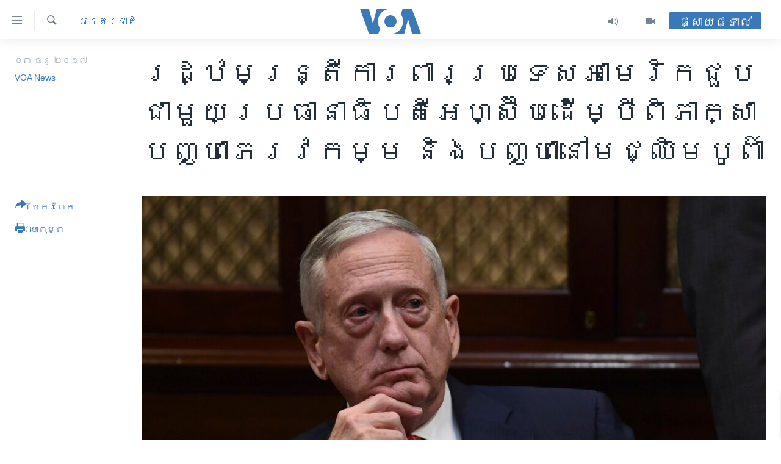

--- FILE ---
content_type: text/html; charset=utf-8
request_url: https://khmer.voanews.com/a/mattis-meet-with-egyptian-president-to-discuss-terrorism-middle-east-challenges/4147042.html
body_size: 15587
content:

<!DOCTYPE html>
<html lang="km" dir="ltr" class="no-js">
<head>
<link href="/Content/responsive/VOA/km-KH/VOA-km-KH.css?&amp;av=0.0.0.0&amp;cb=306" rel="stylesheet"/>
<script src="https://tags.voanews.com/voa-pangea/prod/utag.sync.js"></script> <script type='text/javascript' src='https://www.youtube.com/iframe_api' async></script>
<script type="text/javascript">
//a general 'js' detection, must be on top level in <head>, due to CSS performance
document.documentElement.className = "js";
var cacheBuster = "306";
var appBaseUrl = "/";
var imgEnhancerBreakpoints = [0, 144, 256, 408, 650, 1023, 1597];
var isLoggingEnabled = false;
var isPreviewPage = false;
var isLivePreviewPage = false;
if (!isPreviewPage) {
window.RFE = window.RFE || {};
window.RFE.cacheEnabledByParam = window.location.href.indexOf('nocache=1') === -1;
const url = new URL(window.location.href);
const params = new URLSearchParams(url.search);
// Remove the 'nocache' parameter
params.delete('nocache');
// Update the URL without the 'nocache' parameter
url.search = params.toString();
window.history.replaceState(null, '', url.toString());
} else {
window.addEventListener('load', function() {
const links = window.document.links;
for (let i = 0; i < links.length; i++) {
links[i].href = '#';
links[i].target = '_self';
}
})
}
var pwaEnabled = false;
var swCacheDisabled;
</script>
<meta charset="utf-8" />
<title>​​រដ្ឋ​មន្រ្តីការ​ពារ​ប្រទេស​​អាមេរិក​ជួប​ជាមួយ​ប្រធានា​ធិបតី​អេហ្ស៊ីប​ដើម្បី​ពិភាក្សា​បញ្ហា​ភេរវកម្ម ​និង​បញ្ហា​នៅ​មជ្ឈិម​បូព៌ា</title>
<meta name="description" content="លោក​រដ្ឋមន្រ្តីការ​ពារ​ប្រទេស​សហរដ្ឋ​អាមេរិក​ Mattis ​បាន​ជួប​ជាមួយ​លោក Abdul Fattah el-Sissi ​ប្រធានា​ធិបតី​នៃ​ប្រទេស​អេហ្ស៊ីប​នៅ​ក្នុង​រដ្ឋ​ធានី​គែរ ​មុន​ពេល​សន្និសីទ​ប្រឆាំង​ពួក​ជ្រុល​និយម​ដែល​ផ្តោត​លើ​តំបន់​អាហ្វ្រិក​ខាង​លិច​នៅ​ថ្ងៃ​អាទិត្យ​នេះ។" />
<meta name="keywords" content="អន្តរជាតិ" />
<meta name="viewport" content="width=device-width, initial-scale=1.0" />
<meta http-equiv="X-UA-Compatible" content="IE=edge" />
<meta name="robots" content="max-image-preview:large"><meta property="fb:pages" content="154829473799" />
<meta name="msvalidate.01" content="3286EE554B6F672A6F2E608C02343C0E" />
<meta name="google-site-verification" content="9N67UibWUmTgBbmaYWYsq5uN7iR6xbECfPAJOqOdq1I" />
<link href="https://khmer.voanews.com/a/mattis-meet-with-egyptian-president-to-discuss-terrorism-middle-east-challenges/4147042.html" rel="canonical" />
<meta name="apple-mobile-web-app-title" content="វីអូអេ" />
<meta name="apple-mobile-web-app-status-bar-style" content="black" />
<meta name="apple-itunes-app" content="app-id=632618796, app-argument=//4147042.ltr" />
<meta content="​​រដ្ឋ​មន្រ្តីការ​ពារ​ប្រទេស​​អាមេរិក​ជួប​ជាមួយ​ប្រធានា​ធិបតី​អេហ្ស៊ីប​ដើម្បី​ពិភាក្សា​បញ្ហា​ភេរវកម្ម ​និង​បញ្ហា​នៅ​មជ្ឈិម​បូព៌ា" property="og:title" />
<meta content="លោក​រដ្ឋមន្រ្តីការ​ពារ​ប្រទេស​សហរដ្ឋ​អាមេរិក​ Mattis ​បាន​ជួប​ជាមួយ​លោក Abdul Fattah el-Sissi ​ប្រធានា​ធិបតី​នៃ​ប្រទេស​អេហ្ស៊ីប​នៅ​ក្នុង​រដ្ឋ​ធានី​គែរ ​មុន​ពេល​សន្និសីទ​ប្រឆាំង​ពួក​ជ្រុល​និយម​ដែល​ផ្តោត​លើ​តំបន់​អាហ្វ្រិក​ខាង​លិច​នៅ​ថ្ងៃ​អាទិត្យ​នេះ។" property="og:description" />
<meta content="article" property="og:type" />
<meta content="https://khmer.voanews.com/a/mattis-meet-with-egyptian-president-to-discuss-terrorism-middle-east-challenges/4147042.html" property="og:url" />
<meta content="វីអូអេ" property="og:site_name" />
<meta content="https://www.facebook.com/VOAKhmer" property="article:publisher" />
<meta content="https://gdb.voanews.com/49eaa145-968e-48c4-8949-85ad2110c02a_w1200_h630.jpg" property="og:image" />
<meta content="1200" property="og:image:width" />
<meta content="630" property="og:image:height" />
<meta content="184356595034015" property="fb:app_id" />
<meta content="VOA News" name="Author" />
<meta content="summary_large_image" name="twitter:card" />
<meta content="@voakhmer" name="twitter:site" />
<meta content="https://gdb.voanews.com/49eaa145-968e-48c4-8949-85ad2110c02a_w1200_h630.jpg" name="twitter:image" />
<meta content="​​រដ្ឋ​មន្រ្តីការ​ពារ​ប្រទេស​​អាមេរិក​ជួប​ជាមួយ​ប្រធានា​ធិបតី​អេហ្ស៊ីប​ដើម្បី​ពិភាក្សា​បញ្ហា​ភេរវកម្ម ​និង​បញ្ហា​នៅ​មជ្ឈិម​បូព៌ា" name="twitter:title" />
<meta content="លោក​រដ្ឋមន្រ្តីការ​ពារ​ប្រទេស​សហរដ្ឋ​អាមេរិក​ Mattis ​បាន​ជួប​ជាមួយ​លោក Abdul Fattah el-Sissi ​ប្រធានា​ធិបតី​នៃ​ប្រទេស​អេហ្ស៊ីប​នៅ​ក្នុង​រដ្ឋ​ធានី​គែរ ​មុន​ពេល​សន្និសីទ​ប្រឆាំង​ពួក​ជ្រុល​និយម​ដែល​ផ្តោត​លើ​តំបន់​អាហ្វ្រិក​ខាង​លិច​នៅ​ថ្ងៃ​អាទិត្យ​នេះ។" name="twitter:description" />
<link rel="amphtml" href="https://khmer.voanews.com/amp/mattis-meet-with-egyptian-president-to-discuss-terrorism-middle-east-challenges/4147042.html" />
<script type="application/ld+json">{"articleSection":"អន្តរជាតិ","isAccessibleForFree":true,"headline":"​​រដ្ឋ​មន្រ្តីការ​ពារ​ប្រទេស​​អាមេរិក​ជួប​ជាមួយ​ប្រធានា​ធិបតី​អេហ្ស៊ីប​ដើម្បី​ពិភាក្សា​បញ្ហា​ភេរវកម្ម...","inLanguage":"km-KH","keywords":"អន្តរជាតិ","author":{"@type":"Person","url":"https://khmer.voanews.com/author/voa-news/p-gmr","description":"","image":{"@type":"ImageObject"},"name":"VOA News"},"datePublished":"2017-12-03 00:22:47Z","dateModified":"2017-12-03 00:28:47Z","publisher":{"logo":{"width":512,"height":220,"@type":"ImageObject","url":"https://khmer.voanews.com/Content/responsive/VOA/km-KH/img/logo.png"},"@type":"NewsMediaOrganization","url":"https://khmer.voanews.com","sameAs":["https://www.facebook.com/VOAKhmer","https://twitter.com/voakhmer","https://www.youtube.com/VOAKhmer","https://www.instagram.com/voakhmer/","https://t.me/voakhmer"],"name":"វីអូអេ - VOA Khmer","alternateName":""},"@context":"https://schema.org","@type":"NewsArticle","mainEntityOfPage":"https://khmer.voanews.com/a/mattis-meet-with-egyptian-president-to-discuss-terrorism-middle-east-challenges/4147042.html","url":"https://khmer.voanews.com/a/mattis-meet-with-egyptian-president-to-discuss-terrorism-middle-east-challenges/4147042.html","description":"លោក​រដ្ឋមន្រ្តីការ​ពារ​ប្រទេស​សហរដ្ឋ​អាមេរិក​ Mattis ​បាន​ជួប​ជាមួយ​លោក Abdul Fattah el-Sissi ​ប្រធានា​ធិបតី​នៃ​ប្រទេស​អេហ្ស៊ីប​នៅ​ក្នុង​រដ្ឋ​ធានី​គែរ ​មុន​ពេល​សន្និសីទ​ប្រឆាំង​ពួក​ជ្រុល​និយម​ដែល​ផ្តោត​លើ​តំបន់​អាហ្វ្រិក​ខាង​លិច​នៅ​ថ្ងៃ​អាទិត្យ​នេះ។","image":{"width":1080,"height":608,"@type":"ImageObject","url":"https://gdb.voanews.com/49eaa145-968e-48c4-8949-85ad2110c02a_w1080_h608.jpg"},"name":"​​រដ្ឋ​មន្រ្តីការ​ពារ​ប្រទេស​​អាមេរិក​ជួប​ជាមួយ​ប្រធានា​ធិបតី​អេហ្ស៊ីប​ដើម្បី​ពិភាក្សា​បញ្ហា​ភេរវកម្ម ​និង​បញ្ហា​នៅ​មជ្ឈិម​បូព៌ា"}</script>
<script src="/Scripts/responsive/infographics.b?v=dVbZ-Cza7s4UoO3BqYSZdbxQZVF4BOLP5EfYDs4kqEo1&amp;av=0.0.0.0&amp;cb=306"></script>
<script src="/Scripts/responsive/loader.b?v=Q26XNwrL6vJYKjqFQRDnx01Lk2pi1mRsuLEaVKMsvpA1&amp;av=0.0.0.0&amp;cb=306"></script>
<link rel="icon" type="image/svg+xml" href="/Content/responsive/VOA/img/webApp/favicon.svg" />
<link rel="alternate icon" href="/Content/responsive/VOA/img/webApp/favicon.ico" />
<link rel="apple-touch-icon" sizes="152x152" href="/Content/responsive/VOA/img/webApp/ico-152x152.png" />
<link rel="apple-touch-icon" sizes="144x144" href="/Content/responsive/VOA/img/webApp/ico-144x144.png" />
<link rel="apple-touch-icon" sizes="114x114" href="/Content/responsive/VOA/img/webApp/ico-114x114.png" />
<link rel="apple-touch-icon" sizes="72x72" href="/Content/responsive/VOA/img/webApp/ico-72x72.png" />
<link rel="apple-touch-icon-precomposed" href="/Content/responsive/VOA/img/webApp/ico-57x57.png" />
<link rel="icon" sizes="192x192" href="/Content/responsive/VOA/img/webApp/ico-192x192.png" />
<link rel="icon" sizes="128x128" href="/Content/responsive/VOA/img/webApp/ico-128x128.png" />
<meta name="msapplication-TileColor" content="#ffffff" />
<meta name="msapplication-TileImage" content="/Content/responsive/VOA/img/webApp/ico-144x144.png" />
<link rel="alternate" type="application/rss+xml" title="VOA - Top Stories [RSS]" href="/api/" />
<link rel="sitemap" type="application/rss+xml" href="/sitemap.xml" />
</head>
<body class=" nav-no-loaded cc_theme pg-article print-lay-article js-category-to-nav nojs-images ">
<script type="text/javascript" >
var analyticsData = {url:"https://khmer.voanews.com/a/mattis-meet-with-egyptian-president-to-discuss-terrorism-middle-east-challenges/4147042.html",property_id:"467",article_uid:"4147042",page_title:"​​រដ្ឋ​មន្រ្តីការ​ពារ​ប្រទេស​​អាមេរិក​ជួប​ជាមួយ​ប្រធានា​ធិបតី​អេហ្ស៊ីប​ដើម្បី​ពិភាក្សា​បញ្ហា​ភេរវកម្ម ​និង​បញ្ហា​នៅ​មជ្ឈិម​បូព៌ា",page_type:"article",content_type:"article",subcontent_type:"article",last_modified:"2017-12-03 00:28:47Z",pub_datetime:"2017-12-03 00:22:47Z",pub_year:"2017",pub_month:"12",pub_day:"03",pub_hour:"00",pub_weekday:"Sunday",section:"អន្តរជាតិ",english_section:"world",byline:"VOA News",categories:"world",domain:"khmer.voanews.com",language:"Khmer",language_service:"VOA Khmer",platform:"web",copied:"no",copied_article:"",copied_title:"",runs_js:"Yes",cms_release:"8.44.0.0.306",enviro_type:"prod",slug:"mattis-meet-with-egyptian-president-to-discuss-terrorism-middle-east-challenges",entity:"VOA",short_language_service:"KHM",platform_short:"W",page_name:"​​រដ្ឋ​មន្រ្តីការ​ពារ​ប្រទេស​​អាមេរិក​ជួប​ជាមួយ​ប្រធានា​ធិបតី​អេហ្ស៊ីប​ដើម្បី​ពិភាក្សា​បញ្ហា​ភេរវកម្ម ​និង​បញ្ហា​នៅ​មជ្ឈិម​បូព៌ា"};
</script>
<noscript><iframe src="https://www.googletagmanager.com/ns.html?id=GTM-N8MP7P" height="0" width="0" style="display:none;visibility:hidden"></iframe></noscript><script type="text/javascript" data-cookiecategory="analytics">
var gtmEventObject = Object.assign({}, analyticsData, {event: 'page_meta_ready'});window.dataLayer = window.dataLayer || [];window.dataLayer.push(gtmEventObject);
if (top.location === self.location) { //if not inside of an IFrame
var renderGtm = "true";
if (renderGtm === "true") {
(function(w,d,s,l,i){w[l]=w[l]||[];w[l].push({'gtm.start':new Date().getTime(),event:'gtm.js'});var f=d.getElementsByTagName(s)[0],j=d.createElement(s),dl=l!='dataLayer'?'&l='+l:'';j.async=true;j.src='//www.googletagmanager.com/gtm.js?id='+i+dl;f.parentNode.insertBefore(j,f);})(window,document,'script','dataLayer','GTM-N8MP7P');
}
}
</script>
<!--Analytics tag js version start-->
<script type="text/javascript" data-cookiecategory="analytics">
var utag_data = Object.assign({}, analyticsData, {});
if(typeof(TealiumTagFrom)==='function' && typeof(TealiumTagSearchKeyword)==='function') {
var utag_from=TealiumTagFrom();var utag_searchKeyword=TealiumTagSearchKeyword();
if(utag_searchKeyword!=null && utag_searchKeyword!=='' && utag_data["search_keyword"]==null) utag_data["search_keyword"]=utag_searchKeyword;if(utag_from!=null && utag_from!=='') utag_data["from"]=TealiumTagFrom();}
if(window.top!== window.self&&utag_data.page_type==="snippet"){utag_data.page_type = 'iframe';}
try{if(window.top!==window.self&&window.self.location.hostname===window.top.location.hostname){utag_data.platform = 'self-embed';utag_data.platform_short = 'se';}}catch(e){if(window.top!==window.self&&window.self.location.search.includes("platformType=self-embed")){utag_data.platform = 'cross-promo';utag_data.platform_short = 'cp';}}
(function(a,b,c,d){ a="https://tags.voanews.com/voa-pangea/prod/utag.js"; b=document;c="script";d=b.createElement(c);d.src=a;d.type="text/java"+c;d.async=true; a=b.getElementsByTagName(c)[0];a.parentNode.insertBefore(d,a); })();
</script>
<!--Analytics tag js version end-->
<!-- Analytics tag management NoScript -->
<noscript>
<img style="position: absolute; border: none;" src="https://ssc.voanews.com/b/ss/bbgprod,bbgentityvoa/1/G.4--NS/1474574323?pageName=voa%3akhm%3aw%3aarticle%3a%e2%80%8b%e2%80%8b%e1%9e%9a%e1%9e%8a%e1%9f%92%e1%9e%8b%e2%80%8b%e1%9e%98%e1%9e%93%e1%9f%92%e1%9e%9a%e1%9f%92%e1%9e%8f%e1%9e%b8%e1%9e%80%e1%9e%b6%e1%9e%9a%e2%80%8b%e1%9e%96%e1%9e%b6%e1%9e%9a%e2%80%8b%e1%9e%94%e1%9f%92%e1%9e%9a%e1%9e%91%e1%9f%81%e1%9e%9f%e2%80%8b%e2%80%8b%e1%9e%a2%e1%9e%b6%e1%9e%98%e1%9f%81%e1%9e%9a%e1%9e%b7%e1%9e%80%e2%80%8b%e1%9e%87%e1%9e%bd%e1%9e%94%e2%80%8b%e1%9e%87%e1%9e%b6%e1%9e%98%e1%9e%bd%e1%9e%99%e2%80%8b%e1%9e%94%e1%9f%92%e1%9e%9a%e1%9e%92%e1%9e%b6%e1%9e%93%e1%9e%b6%e2%80%8b%e1%9e%92%e1%9e%b7%e1%9e%94%e1%9e%8f%e1%9e%b8%e2%80%8b%e1%9e%a2%e1%9f%81%e1%9e%a0%e1%9f%92%e1%9e%9f%e1%9f%8a%e1%9e%b8%e1%9e%94%e2%80%8b%e1%9e%8a%e1%9e%be%e1%9e%98%e1%9f%92%e1%9e%94%e1%9e%b8%e2%80%8b%e1%9e%96%e1%9e%b7%e1%9e%97%e1%9e%b6%e1%9e%80%e1%9f%92%e1%9e%9f%e1%9e%b6%e2%80%8b%e1%9e%94%e1%9e%89%e1%9f%92%e1%9e%a0%e1%9e%b6%e2%80%8b%e1%9e%97%e1%9f%81%e1%9e%9a%e1%9e%9c%e1%9e%80%e1%9e%98%e1%9f%92%e1%9e%98%20%e2%80%8b%e1%9e%93%e1%9e%b7%e1%9e%84%e2%80%8b%e1%9e%94%e1%9e%89%e1%9f%92%e1%9e%a0%e1%9e%b6%e2%80%8b%e1%9e%93%e1%9f%85%e2%80%8b%e1%9e%98%e1%9e%87%e1%9f%92%e1%9e%88%e1%9e%b7%e1%9e%98%e2%80%8b%e1%9e%94%e1%9e%bc%e1%9e%96%e1%9f%8c%e1%9e%b6&amp;c6=%e2%80%8b%e2%80%8b%e1%9e%9a%e1%9e%8a%e1%9f%92%e1%9e%8b%e2%80%8b%e1%9e%98%e1%9e%93%e1%9f%92%e1%9e%9a%e1%9f%92%e1%9e%8f%e1%9e%b8%e1%9e%80%e1%9e%b6%e1%9e%9a%e2%80%8b%e1%9e%96%e1%9e%b6%e1%9e%9a%e2%80%8b%e1%9e%94%e1%9f%92%e1%9e%9a%e1%9e%91%e1%9f%81%e1%9e%9f%e2%80%8b%e2%80%8b%e1%9e%a2%e1%9e%b6%e1%9e%98%e1%9f%81%e1%9e%9a%e1%9e%b7%e1%9e%80%e2%80%8b%e1%9e%87%e1%9e%bd%e1%9e%94%e2%80%8b%e1%9e%87%e1%9e%b6%e1%9e%98%e1%9e%bd%e1%9e%99%e2%80%8b%e1%9e%94%e1%9f%92%e1%9e%9a%e1%9e%92%e1%9e%b6%e1%9e%93%e1%9e%b6%e2%80%8b%e1%9e%92%e1%9e%b7%e1%9e%94%e1%9e%8f%e1%9e%b8%e2%80%8b%e1%9e%a2%e1%9f%81%e1%9e%a0%e1%9f%92%e1%9e%9f%e1%9f%8a%e1%9e%b8%e1%9e%94%e2%80%8b%e1%9e%8a%e1%9e%be%e1%9e%98%e1%9f%92%e1%9e%94%e1%9e%b8%e2%80%8b%e1%9e%96%e1%9e%b7%e1%9e%97%e1%9e%b6%e1%9e%80%e1%9f%92%e1%9e%9f%e1%9e%b6%e2%80%8b%e1%9e%94%e1%9e%89%e1%9f%92%e1%9e%a0%e1%9e%b6%e2%80%8b%e1%9e%97%e1%9f%81%e1%9e%9a%e1%9e%9c%e1%9e%80%e1%9e%98%e1%9f%92%e1%9e%98%20%e2%80%8b%e1%9e%93%e1%9e%b7%e1%9e%84%e2%80%8b%e1%9e%94%e1%9e%89%e1%9f%92%e1%9e%a0%e1%9e%b6%e2%80%8b%e1%9e%93%e1%9f%85%e2%80%8b%e1%9e%98%e1%9e%87%e1%9f%92%e1%9e%88%e1%9e%b7%e1%9e%98%e2%80%8b%e1%9e%94%e1%9e%bc%e1%9e%96%e1%9f%8c%e1%9e%b6&amp;v36=8.44.0.0.306&amp;v6=D=c6&amp;g=https%3a%2f%2fkhmer.voanews.com%2fa%2fmattis-meet-with-egyptian-president-to-discuss-terrorism-middle-east-challenges%2f4147042.html&amp;c1=D=g&amp;v1=D=g&amp;events=event1,event52&amp;c16=voa%20khmer&amp;v16=D=c16&amp;c5=world&amp;v5=D=c5&amp;ch=%e1%9e%a2%e1%9e%93%e1%9f%92%e1%9e%8f%e1%9e%9a%e1%9e%87%e1%9e%b6%e1%9e%8f%e1%9e%b7&amp;c15=khmer&amp;v15=D=c15&amp;c4=article&amp;v4=D=c4&amp;c14=4147042&amp;v14=D=c14&amp;v20=no&amp;c17=web&amp;v17=D=c17&amp;mcorgid=518abc7455e462b97f000101%40adobeorg&amp;server=khmer.voanews.com&amp;pageType=D=c4&amp;ns=bbg&amp;v29=D=server&amp;v25=voa&amp;v30=467&amp;v105=D=User-Agent " alt="analytics" width="1" height="1" /></noscript>
<!-- End of Analytics tag management NoScript -->
<!--*** Accessibility links - For ScreenReaders only ***-->
<section>
<div class="sr-only">
<h2>ភ្ជាប់​ទៅ​គេហទំព័រ​ទាក់ទង</h2>
<ul>
<li><a href="#content" data-disable-smooth-scroll="1">រំលង​និង​ចូល​ទៅ​​ទំព័រ​ព័ត៌មាន​​តែ​ម្តង</a></li>
<li><a href="#navigation" data-disable-smooth-scroll="1">រំលង​និង​ចូល​ទៅ​ទំព័រ​រចនាសម្ព័ន្ធ​</a></li>
<li><a href="#txtHeaderSearch" data-disable-smooth-scroll="1">រំលង​និង​ចូល​ទៅ​កាន់​ទំព័រ​ស្វែង​រក</a></li>
</ul>
</div>
</section>
<div dir="ltr">
<div id="page">
<aside>
<div class="c-lightbox overlay-modal">
<div class="c-lightbox__intro">
<h2 class="c-lightbox__intro-title"></h2>
<button class="btn btn--rounded c-lightbox__btn c-lightbox__intro-next" title="បន្ទាប់">
<span class="ico ico--rounded ico-chevron-forward"></span>
<span class="sr-only">បន្ទាប់</span>
</button>
</div>
<div class="c-lightbox__nav">
<button class="btn btn--rounded c-lightbox__btn c-lightbox__btn--close" title="បិទ">
<span class="ico ico--rounded ico-close"></span>
<span class="sr-only">បិទ</span>
</button>
<button class="btn btn--rounded c-lightbox__btn c-lightbox__btn--prev" title="មុន">
<span class="ico ico--rounded ico-chevron-backward"></span>
<span class="sr-only">មុន</span>
</button>
<button class="btn btn--rounded c-lightbox__btn c-lightbox__btn--next" title="បន្ទាប់">
<span class="ico ico--rounded ico-chevron-forward"></span>
<span class="sr-only">បន្ទាប់</span>
</button>
</div>
<div class="c-lightbox__content-wrap">
<figure class="c-lightbox__content">
<span class="c-spinner c-spinner--lightbox">
<img src="/Content/responsive/img/player-spinner.png"
alt="សូម​រង់ចាំ"
title="សូម​រង់ចាំ" />
</span>
<div class="c-lightbox__img">
<div class="thumb">
<img src="" alt="" />
</div>
</div>
<figcaption>
<div class="c-lightbox__info c-lightbox__info--foot">
<span class="c-lightbox__counter"></span>
<span class="caption c-lightbox__caption"></span>
</div>
</figcaption>
</figure>
</div>
<div class="hidden">
<div class="content-advisory__box content-advisory__box--lightbox">
<span class="content-advisory__box-text">This image contains sensitive content which some people may find offensive or disturbing.</span>
<button class="btn btn--transparent content-advisory__box-btn m-t-md" value="text" type="button">
<span class="btn__text">
Click to reveal
</span>
</button>
</div>
</div>
</div>
<div class="print-dialogue">
<div class="container">
<h3 class="print-dialogue__title section-head">ជម្រើស​ក្នុង​ការ​បោះពុម្ព</h3>
<div class="print-dialogue__opts">
<ul class="print-dialogue__opt-group">
<li class="form__group form__group--checkbox">
<input class="form__check " id="checkboxImages" name="checkboxImages" type="checkbox" checked="checked" />
<label for="checkboxImages" class="form__label m-t-md">រូបថត</label>
</li>
<li class="form__group form__group--checkbox">
<input class="form__check " id="checkboxMultimedia" name="checkboxMultimedia" type="checkbox" checked="checked" />
<label for="checkboxMultimedia" class="form__label m-t-md">ពហុព័ត៌មាន</label>
</li>
</ul>
<ul class="print-dialogue__opt-group">
<li class="form__group form__group--checkbox">
<input class="form__check " id="checkboxEmbedded" name="checkboxEmbedded" type="checkbox" checked="checked" />
<label for="checkboxEmbedded" class="form__label m-t-md">ខ្លឹមសារ​ព័ត៌មាន​ដែល​ភ្ជាប់​ពី​ទំព័រ​ផ្សេង</label>
</li>
<li class="hidden">
<input class="form__check " id="checkboxComments" name="checkboxComments" type="checkbox" />
<label for="checkboxComments" class="form__label m-t-md">មតិ</label>
</li>
</ul>
</div>
<div class="print-dialogue__buttons">
<button class="btn btn--secondary close-button" type="button" title="បោះបង់">
<span class="btn__text ">បោះបង់</span>
</button>
<button class="btn btn-cust-print m-l-sm" type="button" title="បោះពុម្ព">
<span class="btn__text ">បោះពុម្ព</span>
</button>
</div>
</div>
</div>
<div class="ctc-message pos-fix">
<div class="ctc-message__inner">Link has been copied to clipboard</div>
</div>
</aside>
<div class="hdr-20 hdr-20--big">
<div class="hdr-20__inner">
<div class="hdr-20__max pos-rel">
<div class="hdr-20__side hdr-20__side--primary d-flex">
<label data-for="main-menu-ctrl" data-switcher-trigger="true" data-switch-target="main-menu-ctrl" class="burger hdr-trigger pos-rel trans-trigger" data-trans-evt="click" data-trans-id="menu">
<span class="ico ico-close hdr-trigger__ico hdr-trigger__ico--close burger__ico burger__ico--close"></span>
<span class="ico ico-menu hdr-trigger__ico hdr-trigger__ico--open burger__ico burger__ico--open"></span>
</label>
<div class="menu-pnl pos-fix trans-target" data-switch-target="main-menu-ctrl" data-trans-id="menu">
<div class="menu-pnl__inner">
<nav class="main-nav menu-pnl__item menu-pnl__item--first">
<ul class="main-nav__list accordeon" data-analytics-tales="false" data-promo-name="link" data-location-name="nav,secnav">
<li class="main-nav__item">
<a class="main-nav__item-name main-nav__item-name--link" href="/p/6039.html" title="កម្ពុជា" data-item-name="cambodia-news" >កម្ពុជា</a>
</li>
<li class="main-nav__item">
<a class="main-nav__item-name main-nav__item-name--link" href="https://khmer.voanews.com/p/7317.html" title="អន្តរជាតិ" target="_blank" rel="noopener">អន្តរជាតិ</a>
</li>
<li class="main-nav__item">
<a class="main-nav__item-name main-nav__item-name--link" href="/z/2290" title="អាមេរិក" data-item-name="united-states" >អាមេរិក</a>
</li>
<li class="main-nav__item">
<a class="main-nav__item-name main-nav__item-name--link" href="/z/7448" title="ចិន" data-item-name="China-news" >ចិន</a>
</li>
<li class="main-nav__item">
<a class="main-nav__item-name main-nav__item-name--link" href="/hellovoa" title="ហេឡូវីអូអេ" data-item-name="hello-voa-show" >ហេឡូវីអូអេ</a>
</li>
<li class="main-nav__item">
<a class="main-nav__item-name main-nav__item-name--link" href="/creativecambodia" title="កម្ពុជាច្នៃប្រតិដ្ឋ" data-item-name="creativecambodia" >កម្ពុជាច្នៃប្រតិដ្ឋ</a>
</li>
<li class="main-nav__item">
<a class="main-nav__item-name main-nav__item-name--link" href="/newsevents" title="ព្រឹត្តិការណ៍ព័ត៌មាន" data-item-name="news-events" >ព្រឹត្តិការណ៍ព័ត៌មាន</a>
</li>
<li class="main-nav__item">
<a class="main-nav__item-name main-nav__item-name--link" href="https://khmer.voanews.com/programs/tv" title="ទូរទស្សន៍ / វីដេអូ​" >ទូរទស្សន៍ / វីដេអូ​</a>
</li>
<li class="main-nav__item">
<a class="main-nav__item-name main-nav__item-name--link" href="http://khmer.voanews.com/programindex.html" title="វិទ្យុ / ផតខាសថ៍" >វិទ្យុ / ផតខាសថ៍</a>
</li>
<li class="main-nav__item">
<a class="main-nav__item-name main-nav__item-name--link" href="/allprograms" title="កម្មវិធីទាំងអស់" data-item-name="allprograms" >កម្មវិធីទាំងអស់</a>
</li>
</ul>
</nav>
<div class="menu-pnl__item">
<a href="https://www.voacambodia.com/" class="menu-pnl__item-link" alt="Khmer English">Khmer English</a>
</div>
<div class="menu-pnl__item menu-pnl__item--social">
<h5 class="menu-pnl__sub-head">បណ្តាញ​សង្គម</h5>
<a href="https://www.facebook.com/VOAKhmer" title="តាមដាន​​តាម​ Facebook" data-analytics-text="follow_on_facebook" class="btn btn--rounded btn--social-inverted menu-pnl__btn js-social-btn btn-facebook" target="_blank" rel="noopener">
<span class="ico ico-facebook-alt ico--rounded"></span>
</a>
<a href="https://twitter.com/voakhmer" title="តាមដាន​​តាម​ Twitter" data-analytics-text="follow_on_twitter" class="btn btn--rounded btn--social-inverted menu-pnl__btn js-social-btn btn-twitter" target="_blank" rel="noopener">
<span class="ico ico-twitter ico--rounded"></span>
</a>
<a href="https://www.youtube.com/VOAKhmer" title="តាមដាន​​តាម​ YouTube" data-analytics-text="follow_on_youtube" class="btn btn--rounded btn--social-inverted menu-pnl__btn js-social-btn btn-youtube" target="_blank" rel="noopener">
<span class="ico ico-youtube ico--rounded"></span>
</a>
<a href="https://www.instagram.com/voakhmer/" title="Follow us on Instagram" data-analytics-text="follow_on_instagram" class="btn btn--rounded btn--social-inverted menu-pnl__btn js-social-btn btn-instagram" target="_blank" rel="noopener">
<span class="ico ico-instagram ico--rounded"></span>
</a>
</div>
<div class="menu-pnl__item">
<a href="/navigation/allsites" class="menu-pnl__item-link">
<span class="ico ico-languages "></span>
ភាសា
</a>
</div>
</div>
</div>
<label data-for="top-search-ctrl" data-switcher-trigger="true" data-switch-target="top-search-ctrl" class="top-srch-trigger hdr-trigger">
<span class="ico ico-close hdr-trigger__ico hdr-trigger__ico--close top-srch-trigger__ico top-srch-trigger__ico--close"></span>
<span class="ico ico-search hdr-trigger__ico hdr-trigger__ico--open top-srch-trigger__ico top-srch-trigger__ico--open"></span>
</label>
<div class="srch-top srch-top--in-header" data-switch-target="top-search-ctrl">
<div class="container">
<form action="/s" class="srch-top__form srch-top__form--in-header" id="form-topSearchHeader" method="get" role="search"><label for="txtHeaderSearch" class="sr-only">ស្វែង​រក</label>
<input type="text" id="txtHeaderSearch" name="k" placeholder="ស្វែង​រក​ពាក្យ..." accesskey="s" value="" class="srch-top__input analyticstag-event" onkeydown="if (event.keyCode === 13) { FireAnalyticsTagEventOnSearch('search', $dom.get('#txtHeaderSearch')[0].value) }" />
<button title="ស្វែង​រក" type="submit" class="btn btn--top-srch analyticstag-event" onclick="FireAnalyticsTagEventOnSearch('search', $dom.get('#txtHeaderSearch')[0].value) ">
<span class="ico ico-search"></span>
</button></form>
</div>
</div>
<a href="/" class="main-logo-link">
<img src="/Content/responsive/VOA/km-KH/img/logo-compact.svg" class="main-logo main-logo--comp" alt="site logo">
<img src="/Content/responsive/VOA/km-KH/img/logo.svg" class="main-logo main-logo--big" alt="site logo">
</a>
</div>
<div class="hdr-20__side hdr-20__side--secondary d-flex">
<a href="/p/6001.html" title="Video" class="hdr-20__secondary-item" data-item-name="video">
<span class="ico ico-video hdr-20__secondary-icon"></span>
</a>
<a href="/programs/radio" title="Audio" class="hdr-20__secondary-item" data-item-name="audio">
<span class="ico ico-audio hdr-20__secondary-icon"></span>
</a>
<a href="/s" title="ស្វែង​រក" class="hdr-20__secondary-item hdr-20__secondary-item--search" data-item-name="search">
<span class="ico ico-search hdr-20__secondary-icon hdr-20__secondary-icon--search"></span>
</a>
<div class="hdr-20__secondary-item live-b-drop">
<div class="live-b-drop__off">
<a href="/live/" class="live-b-drop__link" title="ផ្សាយផ្ទាល់" data-item-name="live">
<span class="badge badge--live-btn badge--live-btn-off">
ផ្សាយផ្ទាល់
</span>
</a>
</div>
<div class="live-b-drop__on hidden">
<label data-for="live-ctrl" data-switcher-trigger="true" data-switch-target="live-ctrl" class="live-b-drop__label pos-rel">
<span class="badge badge--live badge--live-btn">
ផ្សាយផ្ទាល់
</span>
<span class="ico ico-close live-b-drop__label-ico live-b-drop__label-ico--close"></span>
</label>
<div class="live-b-drop__panel" id="targetLivePanelDiv" data-switch-target="live-ctrl"></div>
</div>
</div>
<div class="srch-bottom">
<form action="/s" class="srch-bottom__form d-flex" id="form-bottomSearch" method="get" role="search"><label for="txtSearch" class="sr-only">ស្វែង​រក</label>
<input type="search" id="txtSearch" name="k" placeholder="ស្វែង​រក​ពាក្យ..." accesskey="s" value="" class="srch-bottom__input analyticstag-event" onkeydown="if (event.keyCode === 13) { FireAnalyticsTagEventOnSearch('search', $dom.get('#txtSearch')[0].value) }" />
<button title="ស្វែង​រក" type="submit" class="btn btn--bottom-srch analyticstag-event" onclick="FireAnalyticsTagEventOnSearch('search', $dom.get('#txtSearch')[0].value) ">
<span class="ico ico-search"></span>
</button></form>
</div>
</div>
<img src="/Content/responsive/VOA/km-KH/img/logo-print.gif" class="logo-print" alt="site logo">
<img src="/Content/responsive/VOA/km-KH/img/logo-print_color.png" class="logo-print logo-print--color" alt="site logo">
</div>
</div>
</div>
<script>
if (document.body.className.indexOf('pg-home') > -1) {
var nav2In = document.querySelector('.hdr-20__inner');
var nav2Sec = document.querySelector('.hdr-20__side--secondary');
var secStyle = window.getComputedStyle(nav2Sec);
if (nav2In && window.pageYOffset < 150 && secStyle['position'] !== 'fixed') {
nav2In.classList.add('hdr-20__inner--big')
}
}
</script>
<div class="c-hlights c-hlights--breaking c-hlights--no-item" data-hlight-display="mobile,desktop">
<div class="c-hlights__wrap container p-0">
<div class="c-hlights__nav">
<a role="button" href="#" title="មុន">
<span class="ico ico-chevron-backward m-0"></span>
<span class="sr-only">មុន</span>
</a>
<a role="button" href="#" title="បន្ទាប់">
<span class="ico ico-chevron-forward m-0"></span>
<span class="sr-only">បន្ទាប់</span>
</a>
</div>
<span class="c-hlights__label">
<span class="">ព័ត៌មាន​​ថ្មី</span>
<span class="switcher-trigger">
<label data-for="more-less-1" data-switcher-trigger="true" class="switcher-trigger__label switcher-trigger__label--more p-b-0" title="ផ្សេង​ទៀត">
<span class="ico ico-chevron-down"></span>
</label>
<label data-for="more-less-1" data-switcher-trigger="true" class="switcher-trigger__label switcher-trigger__label--less p-b-0" title="បិទ">
<span class="ico ico-chevron-up"></span>
</label>
</span>
</span>
<ul class="c-hlights__items switcher-target" data-switch-target="more-less-1">
</ul>
</div>
</div> <div id="content">
<main class="container">
<div class="hdr-container">
<div class="row">
<div class="col-category col-xs-12 col-md-2 pull-left"> <div class="category js-category">
<a class="" href="/z/2291">អន្តរជាតិ</a> </div>
</div><div class="col-title col-xs-12 col-md-10 pull-right"> <h1 class="title pg-title">
​​រដ្ឋ​មន្រ្តីការ​ពារ​ប្រទេស​​អាមេរិក​ជួប​ជាមួយ​ប្រធានា​ធិបតី​អេហ្ស៊ីប​ដើម្បី​ពិភាក្សា​បញ្ហា​ភេរវកម្ម ​និង​បញ្ហា​នៅ​មជ្ឈិម​បូព៌ា
</h1>
</div><div class="col-publishing-details col-xs-12 col-sm-12 col-md-2 pull-left"> <div class="publishing-details ">
<div class="published">
<span class="date" >
<time pubdate="pubdate" datetime="2017-12-03T07:22:47+07:00">
០៣ ធ្នូ ២០១៧
</time>
</span>
</div>
<div class="links">
<ul class="links__list links__list--column">
<li class="links__item">
<a class="links__item-link" href="/author/voa-news/p-gmr" title="VOA News">VOA News</a>
</li>
</ul>
</div>
</div>
</div><div class="col-lg-12 separator"> <div class="separator">
<hr class="title-line" />
</div>
</div><div class="col-multimedia col-xs-12 col-md-10 pull-right"> <div class="cover-media">
<figure class="media-image js-media-expand">
<div class="img-wrap">
<div class="thumb thumb16_9">
<img src="https://gdb.voanews.com/49eaa145-968e-48c4-8949-85ad2110c02a_w250_r1_s.jpg" alt="រូបឯកសារ៖ លោក James Mattis រដ្ឋ​មន្ត្រី​ក្រសួង​ការពារ​ជាតិ​អាមេរិក នៅ​ឯសេតវិមាន​ក្នុង​រដ្ឋ​ធានី​វ៉ាស៊ីនតោន កាល​ពី​ខែ​វិច្ឆិកា។" />
</div>
</div>
<figcaption>
<span class="caption">រូបឯកសារ៖ លោក James Mattis រដ្ឋ​មន្ត្រី​ក្រសួង​ការពារ​ជាតិ​អាមេរិក នៅ​ឯសេតវិមាន​ក្នុង​រដ្ឋ​ធានី​វ៉ាស៊ីនតោន កាល​ពី​ខែ​វិច្ឆិកា។</span>
</figcaption>
</figure>
</div>
</div><div class="col-xs-12 col-md-2 pull-left article-share pos-rel"> <div class="share--box">
<div class="sticky-share-container" style="display:none">
<div class="container">
<a href="https://khmer.voanews.com" id="logo-sticky-share">&nbsp;</a>
<div class="pg-title pg-title--sticky-share">
​​រដ្ឋ​មន្រ្តីការ​ពារ​ប្រទេស​​អាមេរិក​ជួប​ជាមួយ​ប្រធានា​ធិបតី​អេហ្ស៊ីប​ដើម្បី​ពិភាក្សា​បញ្ហា​ភេរវកម្ម ​និង​បញ្ហា​នៅ​មជ្ឈិម​បូព៌ា
</div>
<div class="sticked-nav-actions">
<!--This part is for sticky navigation display-->
<p class="buttons link-content-sharing p-0 ">
<button class="btn btn--link btn-content-sharing p-t-0 " id="btnContentSharing" value="text" role="Button" type="" title="ជ្រើសរើស​​មធ្យោបាយ​ចែក​រំលែក​ផ្សេង​ទៀត">
<span class="ico ico-share ico--l"></span>
<span class="btn__text ">
ចែករំលែក
</span>
</button>
</p>
<aside class="content-sharing js-content-sharing js-content-sharing--apply-sticky content-sharing--sticky"
role="complementary"
data-share-url="https://khmer.voanews.com/a/mattis-meet-with-egyptian-president-to-discuss-terrorism-middle-east-challenges/4147042.html" data-share-title="​​រដ្ឋ​មន្រ្តីការ​ពារ​ប្រទេស​​អាមេរិក​ជួប​ជាមួយ​ប្រធានា​ធិបតី​អេហ្ស៊ីប​ដើម្បី​ពិភាក្សា​បញ្ហា​ភេរវកម្ម ​និង​បញ្ហា​នៅ​មជ្ឈិម​បូព៌ា" data-share-text="លោក​រដ្ឋមន្រ្តីការ​ពារ​ប្រទេស​សហរដ្ឋ​អាមេរិក​ Mattis ​បាន​ជួប​ជាមួយ​លោក Abdul Fattah el-Sissi ​ប្រធានា​ធិបតី​នៃ​ប្រទេស​អេហ្ស៊ីប​នៅ​ក្នុង​រដ្ឋ​ធានី​គែរ ​មុន​ពេល​សន្និសីទ​ប្រឆាំង​ពួក​ជ្រុល​និយម​ដែល​ផ្តោត​លើ​តំបន់​អាហ្វ្រិក​ខាង​លិច​នៅ​ថ្ងៃ​អាទិត្យ​នេះ។">
<div class="content-sharing__popover">
<h6 class="content-sharing__title">ចែករំលែក</h6>
<button href="#close" id="btnCloseSharing" class="btn btn--text-like content-sharing__close-btn">
<span class="ico ico-close ico--l"></span>
</button>
<ul class="content-sharing__list">
<li class="content-sharing__item">
<div class="ctc ">
<input type="text" class="ctc__input" readonly="readonly">
<a href="" js-href="https://khmer.voanews.com/a/mattis-meet-with-egyptian-president-to-discuss-terrorism-middle-east-challenges/4147042.html" class="content-sharing__link ctc__button">
<span class="ico ico-copy-link ico--rounded ico--s"></span>
<span class="content-sharing__link-text">Copy link</span>
</a>
</div>
</li>
<li class="content-sharing__item">
<a href="https://facebook.com/sharer.php?u=https%3a%2f%2fkhmer.voanews.com%2fa%2fmattis-meet-with-egyptian-president-to-discuss-terrorism-middle-east-challenges%2f4147042.html"
data-analytics-text="share_on_facebook"
title="Facebook" target="_blank"
class="content-sharing__link js-social-btn">
<span class="ico ico-facebook ico--rounded ico--s"></span>
<span class="content-sharing__link-text">Facebook</span>
</a>
</li>
<li class="content-sharing__item">
<a href="https://twitter.com/share?url=https%3a%2f%2fkhmer.voanews.com%2fa%2fmattis-meet-with-egyptian-president-to-discuss-terrorism-middle-east-challenges%2f4147042.html&amp;text=%e2%80%8b%e2%80%8b%e1%9e%9a%e1%9e%8a%e1%9f%92%e1%9e%8b%e2%80%8b%e1%9e%98%e1%9e%93%e1%9f%92%e1%9e%9a%e1%9f%92%e1%9e%8f%e1%9e%b8%e1%9e%80%e1%9e%b6%e1%9e%9a%e2%80%8b%e1%9e%96%e1%9e%b6%e1%9e%9a%e2%80%8b%e1%9e%94%e1%9f%92%e1%9e%9a%e1%9e%91%e1%9f%81%e1%9e%9f%e2%80%8b%e2%80%8b%e1%9e%a2%e1%9e%b6%e1%9e%98%e1%9f%81%e1%9e%9a%e1%9e%b7%e1%9e%80%e2%80%8b%e1%9e%87%e1%9e%bd%e1%9e%94%e2%80%8b%e1%9e%87%e1%9e%b6%e1%9e%98%e1%9e%bd%e1%9e%99%e2%80%8b%e1%9e%94%e1%9f%92%e1%9e%9a%e1%9e%92%e1%9e%b6%e1%9e%93%e1%9e%b6%e2%80%8b%e1%9e%92%e1%9e%b7%e1%9e%94%e1%9e%8f%e1%9e%b8%e2%80%8b%e1%9e%a2%e1%9f%81%e1%9e%a0%e1%9f%92%e1%9e%9f%e1%9f%8a%e1%9e%b8%e1%9e%94%e2%80%8b%e1%9e%8a%e1%9e%be%e1%9e%98%e1%9f%92%e1%9e%94%e1%9e%b8%e2%80%8b%e1%9e%96%e1%9e%b7%e1%9e%97%e1%9e%b6%e1%9e%80%e1%9f%92%e1%9e%9f%e1%9e%b6%e2%80%8b%e1%9e%94%e1%9e%89%e1%9f%92%e1%9e%a0%e1%9e%b6%e2%80%8b%e1%9e%97%e1%9f%81%e1%9e%9a%e1%9e%9c%e1%9e%80%e1%9e%98%e1%9f%92%e1%9e%98+%e2%80%8b%e1%9e%93%e1%9e%b7%e1%9e%84%e2%80%8b%e1%9e%94%e1%9e%89%e1%9f%92%e1%9e%a0%e1%9e%b6%e2%80%8b%e1%9e%93%e1%9f%85%e2%80%8b%e1%9e%98%e1%9e%87%e1%9f%92%e1%9e%88%e1%9e%b7%e1%9e%98%e2%80%8b%e1%9e%94%e1%9e%bc%e1%9e%96%e1%9f%8c%e1%9e%b6"
data-analytics-text="share_on_twitter"
title="Twitter" target="_blank"
class="content-sharing__link js-social-btn">
<span class="ico ico-twitter ico--rounded ico--s"></span>
<span class="content-sharing__link-text">Twitter</span>
</a>
</li>
<li class="content-sharing__item visible-xs-inline-block visible-sm-inline-block">
<a href="whatsapp://send?text=https%3a%2f%2fkhmer.voanews.com%2fa%2fmattis-meet-with-egyptian-president-to-discuss-terrorism-middle-east-challenges%2f4147042.html"
data-analytics-text="share_on_whatsapp"
title="WhatsApp" target="_blank"
class="content-sharing__link js-social-btn">
<span class="ico ico-whatsapp ico--rounded ico--s"></span>
<span class="content-sharing__link-text">WhatsApp</span>
</a>
</li>
<li class="content-sharing__item visible-md-inline-block visible-lg-inline-block">
<a href="https://web.whatsapp.com/send?text=https%3a%2f%2fkhmer.voanews.com%2fa%2fmattis-meet-with-egyptian-president-to-discuss-terrorism-middle-east-challenges%2f4147042.html"
data-analytics-text="share_on_whatsapp_desktop"
title="WhatsApp" target="_blank"
class="content-sharing__link js-social-btn">
<span class="ico ico-whatsapp ico--rounded ico--s"></span>
<span class="content-sharing__link-text">WhatsApp</span>
</a>
</li>
<li class="content-sharing__item visible-xs-inline-block visible-sm-inline-block">
<a href="https://line.me/R/msg/text/?https%3a%2f%2fkhmer.voanews.com%2fa%2fmattis-meet-with-egyptian-president-to-discuss-terrorism-middle-east-challenges%2f4147042.html"
data-analytics-text="share_on_line"
title="Line" target="_blank"
class="content-sharing__link js-social-btn">
<span class="ico ico-line ico--rounded ico--s"></span>
<span class="content-sharing__link-text">Line</span>
</a>
</li>
<li class="content-sharing__item visible-md-inline-block visible-lg-inline-block">
<a href="https://timeline.line.me/social-plugin/share?url=https%3a%2f%2fkhmer.voanews.com%2fa%2fmattis-meet-with-egyptian-president-to-discuss-terrorism-middle-east-challenges%2f4147042.html"
data-analytics-text="share_on_line_desktop"
title="Line" target="_blank"
class="content-sharing__link js-social-btn">
<span class="ico ico-line ico--rounded ico--s"></span>
<span class="content-sharing__link-text">Line</span>
</a>
</li>
<li class="content-sharing__item">
<a href="mailto:?body=https%3a%2f%2fkhmer.voanews.com%2fa%2fmattis-meet-with-egyptian-president-to-discuss-terrorism-middle-east-challenges%2f4147042.html&amp;subject=​​រដ្ឋ​មន្រ្តីការ​ពារ​ប្រទេស​​អាមេរិក​ជួប​ជាមួយ​ប្រធានា​ធិបតី​អេហ្ស៊ីប​ដើម្បី​ពិភាក្សា​បញ្ហា​ភេរវកម្ម ​និង​បញ្ហា​នៅ​មជ្ឈិម​បូព៌ា"
title="Email"
class="content-sharing__link ">
<span class="ico ico-email ico--rounded ico--s"></span>
<span class="content-sharing__link-text">Email</span>
</a>
</li>
</ul>
</div>
</aside>
</div>
</div>
</div>
<div class="links">
<p class="buttons link-content-sharing p-0 ">
<button class="btn btn--link btn-content-sharing p-t-0 " id="btnContentSharing" value="text" role="Button" type="" title="ជ្រើសរើស​​មធ្យោបាយ​ចែក​រំលែក​ផ្សេង​ទៀត">
<span class="ico ico-share ico--l"></span>
<span class="btn__text ">
ចែករំលែក
</span>
</button>
</p>
<aside class="content-sharing js-content-sharing " role="complementary"
data-share-url="https://khmer.voanews.com/a/mattis-meet-with-egyptian-president-to-discuss-terrorism-middle-east-challenges/4147042.html" data-share-title="​​រដ្ឋ​មន្រ្តីការ​ពារ​ប្រទេស​​អាមេរិក​ជួប​ជាមួយ​ប្រធានា​ធិបតី​អេហ្ស៊ីប​ដើម្បី​ពិភាក្សា​បញ្ហា​ភេរវកម្ម ​និង​បញ្ហា​នៅ​មជ្ឈិម​បូព៌ា" data-share-text="លោក​រដ្ឋមន្រ្តីការ​ពារ​ប្រទេស​សហរដ្ឋ​អាមេរិក​ Mattis ​បាន​ជួប​ជាមួយ​លោក Abdul Fattah el-Sissi ​ប្រធានា​ធិបតី​នៃ​ប្រទេស​អេហ្ស៊ីប​នៅ​ក្នុង​រដ្ឋ​ធានី​គែរ ​មុន​ពេល​សន្និសីទ​ប្រឆាំង​ពួក​ជ្រុល​និយម​ដែល​ផ្តោត​លើ​តំបន់​អាហ្វ្រិក​ខាង​លិច​នៅ​ថ្ងៃ​អាទិត្យ​នេះ។">
<div class="content-sharing__popover">
<h6 class="content-sharing__title">ចែករំលែក</h6>
<button href="#close" id="btnCloseSharing" class="btn btn--text-like content-sharing__close-btn">
<span class="ico ico-close ico--l"></span>
</button>
<ul class="content-sharing__list">
<li class="content-sharing__item">
<div class="ctc ">
<input type="text" class="ctc__input" readonly="readonly">
<a href="" js-href="https://khmer.voanews.com/a/mattis-meet-with-egyptian-president-to-discuss-terrorism-middle-east-challenges/4147042.html" class="content-sharing__link ctc__button">
<span class="ico ico-copy-link ico--rounded ico--l"></span>
<span class="content-sharing__link-text">Copy link</span>
</a>
</div>
</li>
<li class="content-sharing__item">
<a href="https://facebook.com/sharer.php?u=https%3a%2f%2fkhmer.voanews.com%2fa%2fmattis-meet-with-egyptian-president-to-discuss-terrorism-middle-east-challenges%2f4147042.html"
data-analytics-text="share_on_facebook"
title="Facebook" target="_blank"
class="content-sharing__link js-social-btn">
<span class="ico ico-facebook ico--rounded ico--l"></span>
<span class="content-sharing__link-text">Facebook</span>
</a>
</li>
<li class="content-sharing__item">
<a href="https://twitter.com/share?url=https%3a%2f%2fkhmer.voanews.com%2fa%2fmattis-meet-with-egyptian-president-to-discuss-terrorism-middle-east-challenges%2f4147042.html&amp;text=%e2%80%8b%e2%80%8b%e1%9e%9a%e1%9e%8a%e1%9f%92%e1%9e%8b%e2%80%8b%e1%9e%98%e1%9e%93%e1%9f%92%e1%9e%9a%e1%9f%92%e1%9e%8f%e1%9e%b8%e1%9e%80%e1%9e%b6%e1%9e%9a%e2%80%8b%e1%9e%96%e1%9e%b6%e1%9e%9a%e2%80%8b%e1%9e%94%e1%9f%92%e1%9e%9a%e1%9e%91%e1%9f%81%e1%9e%9f%e2%80%8b%e2%80%8b%e1%9e%a2%e1%9e%b6%e1%9e%98%e1%9f%81%e1%9e%9a%e1%9e%b7%e1%9e%80%e2%80%8b%e1%9e%87%e1%9e%bd%e1%9e%94%e2%80%8b%e1%9e%87%e1%9e%b6%e1%9e%98%e1%9e%bd%e1%9e%99%e2%80%8b%e1%9e%94%e1%9f%92%e1%9e%9a%e1%9e%92%e1%9e%b6%e1%9e%93%e1%9e%b6%e2%80%8b%e1%9e%92%e1%9e%b7%e1%9e%94%e1%9e%8f%e1%9e%b8%e2%80%8b%e1%9e%a2%e1%9f%81%e1%9e%a0%e1%9f%92%e1%9e%9f%e1%9f%8a%e1%9e%b8%e1%9e%94%e2%80%8b%e1%9e%8a%e1%9e%be%e1%9e%98%e1%9f%92%e1%9e%94%e1%9e%b8%e2%80%8b%e1%9e%96%e1%9e%b7%e1%9e%97%e1%9e%b6%e1%9e%80%e1%9f%92%e1%9e%9f%e1%9e%b6%e2%80%8b%e1%9e%94%e1%9e%89%e1%9f%92%e1%9e%a0%e1%9e%b6%e2%80%8b%e1%9e%97%e1%9f%81%e1%9e%9a%e1%9e%9c%e1%9e%80%e1%9e%98%e1%9f%92%e1%9e%98+%e2%80%8b%e1%9e%93%e1%9e%b7%e1%9e%84%e2%80%8b%e1%9e%94%e1%9e%89%e1%9f%92%e1%9e%a0%e1%9e%b6%e2%80%8b%e1%9e%93%e1%9f%85%e2%80%8b%e1%9e%98%e1%9e%87%e1%9f%92%e1%9e%88%e1%9e%b7%e1%9e%98%e2%80%8b%e1%9e%94%e1%9e%bc%e1%9e%96%e1%9f%8c%e1%9e%b6"
data-analytics-text="share_on_twitter"
title="Twitter" target="_blank"
class="content-sharing__link js-social-btn">
<span class="ico ico-twitter ico--rounded ico--l"></span>
<span class="content-sharing__link-text">Twitter</span>
</a>
</li>
<li class="content-sharing__item visible-xs-inline-block visible-sm-inline-block">
<a href="whatsapp://send?text=https%3a%2f%2fkhmer.voanews.com%2fa%2fmattis-meet-with-egyptian-president-to-discuss-terrorism-middle-east-challenges%2f4147042.html"
data-analytics-text="share_on_whatsapp"
title="WhatsApp" target="_blank"
class="content-sharing__link js-social-btn">
<span class="ico ico-whatsapp ico--rounded ico--l"></span>
<span class="content-sharing__link-text">WhatsApp</span>
</a>
</li>
<li class="content-sharing__item visible-md-inline-block visible-lg-inline-block">
<a href="https://web.whatsapp.com/send?text=https%3a%2f%2fkhmer.voanews.com%2fa%2fmattis-meet-with-egyptian-president-to-discuss-terrorism-middle-east-challenges%2f4147042.html"
data-analytics-text="share_on_whatsapp_desktop"
title="WhatsApp" target="_blank"
class="content-sharing__link js-social-btn">
<span class="ico ico-whatsapp ico--rounded ico--l"></span>
<span class="content-sharing__link-text">WhatsApp</span>
</a>
</li>
<li class="content-sharing__item visible-xs-inline-block visible-sm-inline-block">
<a href="https://line.me/R/msg/text/?https%3a%2f%2fkhmer.voanews.com%2fa%2fmattis-meet-with-egyptian-president-to-discuss-terrorism-middle-east-challenges%2f4147042.html"
data-analytics-text="share_on_line"
title="Line" target="_blank"
class="content-sharing__link js-social-btn">
<span class="ico ico-line ico--rounded ico--l"></span>
<span class="content-sharing__link-text">Line</span>
</a>
</li>
<li class="content-sharing__item visible-md-inline-block visible-lg-inline-block">
<a href="https://timeline.line.me/social-plugin/share?url=https%3a%2f%2fkhmer.voanews.com%2fa%2fmattis-meet-with-egyptian-president-to-discuss-terrorism-middle-east-challenges%2f4147042.html"
data-analytics-text="share_on_line_desktop"
title="Line" target="_blank"
class="content-sharing__link js-social-btn">
<span class="ico ico-line ico--rounded ico--l"></span>
<span class="content-sharing__link-text">Line</span>
</a>
</li>
<li class="content-sharing__item">
<a href="mailto:?body=https%3a%2f%2fkhmer.voanews.com%2fa%2fmattis-meet-with-egyptian-president-to-discuss-terrorism-middle-east-challenges%2f4147042.html&amp;subject=​​រដ្ឋ​មន្រ្តីការ​ពារ​ប្រទេស​​អាមេរិក​ជួប​ជាមួយ​ប្រធានា​ធិបតី​អេហ្ស៊ីប​ដើម្បី​ពិភាក្សា​បញ្ហា​ភេរវកម្ម ​និង​បញ្ហា​នៅ​មជ្ឈិម​បូព៌ា"
title="Email"
class="content-sharing__link ">
<span class="ico ico-email ico--rounded ico--l"></span>
<span class="content-sharing__link-text">Email</span>
</a>
</li>
</ul>
</div>
</aside>
<p class="link-print visible-md visible-lg buttons p-0">
<button class="btn btn--link btn-print p-t-0" onclick="if (typeof FireAnalyticsTagEvent === 'function') {FireAnalyticsTagEvent({ on_page_event: 'print_story' });}return false" title="(CTRL+P)">
<span class="ico ico-print"></span>
<span class="btn__text">បោះពុម្ព</span>
</button>
</p>
</div>
</div>
</div>
</div>
</div>
<div class="body-container">
<div class="row">
<div class="col-xs-12 col-sm-12 col-md-10 col-lg-10 pull-right">
<div class="row">
<div class="col-xs-12 col-sm-12 col-md-8 col-lg-8 pull-left bottom-offset content-offset">
<div id="article-content" class="content-floated-wrap fb-quotable">
<div class="wsw">
<p>លោក​រដ្ឋមន្រ្តីការ​ពារ​ប្រទេស​សហរដ្ឋ​អាមេរិក​ Mattis ​បាន​ជួប​ជាមួយ​លោក Abdul Fattah el-Sissi ​ប្រធានា​ធិបតី​នៃ​ប្រទេស​អេហ្ស៊ីប​នៅ​ក្នុង​រដ្ឋ​ធានី​គែរ ​មុន​ពេល​សន្និសីទ​ប្រឆាំង​ពួក​ជ្រុល​និយម​ដែល​ផ្តោត​លើ​តំបន់​អាហ្វ្រិក​ខាង​លិច​នៅ​ថ្ងៃ​អាទិត្យ​នេះ។</p>
<p>​ក្នុង​អំឡុង​នៃ​ជំនួប​នោះ ​លោក​រដ្ឋ​មន្រ្តី​ការពារ​ប្រទេស​អាមេរិក​ Mattis ​បាន​ចូល​រួម​រំលែក​ទុក្ខ​ចំពោះ​ការ​វាយ​ប្រហារ​កាល​ពី​ពេល​ថ្មីៗ​នេះ​ទៅ​លើ​វិហារ​ឥស្លាម​មួយ​កន្លែង​នៅ​ក្នុង​ទីក្រុង ​Bir al-Abed ​ប្រទេស​អេហ្ស៊ីប​និង​បាន​ទទួល​ស្គាល់អេហ្ស៊ីប​ថា​ជា​ដៃគូ​ការ​ពារ​ប្រទេសដ៏​សំខាន់​មួយ​ជាមួយ​សហរដ្ឋ​អាមេរិក។</p>
<p>​លោក​រដ្ឋ​មន្រ្តី​ការ​ពារ​ប្រទេស​សហរដ្ឋ​អាមេរិក​ Mattis ​បាន​កត់​សម្គាល់​ពី​សារៈ​សំខាន់​របស់​អេហ្ស៊ីបដល់​ស្ថេរភាព​នៅ​ក្នុង​តំបន់​មជ្ឈិមបូព៌ា​និង​ការ​បន្ត​របស់​អេហ្ស៊ីប​ក្នុង​ការ​ប្រយុទ្ធ​ប្រឆាំង​ភេរវកម្ម​និង​ការ​ខំ​ប្រឹង​ប្រែង​ដើម្បី​ការ​ពារ​ព្រំដែន​របស់​អេហ្ស៊ីប។</p>
<p>របាយការណ៍​ស្តី​ពី​ជំ​នួប​នោះ​បាន​ប្រាប់​ឲ្យ​ដឹង​ថា ​មេដឹកនាំ​ទាំង​២​បាន​ពិភាក្សា​បញ្ហា​សន្តិសុខ​ក្នុង​តំបន់​មជ្ឈិម​បូព៌ា​ ហើយ​និង​ពិភាក្សា​អំពី​សេចក្តី​ប្រាថ្នា​រួម​ដើម្បី​ធ្វើ​កិច្ច​សហប្រតិបត្តិការ​ស្តីពី​បញ្ហា​ភេរវកម្ម​និង​បញ្ហា​នៅ​ក្នុង​តំបន់។</p>
<p>កាល​ពី​ដំបូង ​នៅ​លើ​យន្តហោះ​ទៅ​កាន់​រដ្ឋ​ធានី​គែរ ​លោករដ្ឋ​មន្រ្តីការ​ពារ​ប្រ​ទេស​អាមេរិក​ Mattis​ បាន​ប្រាប់​ពួក​អ្នក​យក​ព័ត៌មាន​ថា កិច្ច​សហប្រតិបត្តិការ​ប្រឆាំង​ភេរវកម្ម​ជាមួយ​អេហ្ស៊ីប​កំពុង​រីក​កាន់​តែខ្លាំង​ឡើង។ លោក​និយាយ​ទៀត​ថា ​សហរដ្ឋ​អាមេរិក​នៅ​តែ​តាំង​ចិត្ត​ដល់​ចំណង​ទាក់​ទង​ដ៏​ខ្លាំង​ជាមួយ​រដ្ឋាភិបាល​ក្រុង​គែរ ​ថ្វីបើ​មាន​ការ​ផ្អិប​ជំនួយ​ខាង​យោធា​ដល់​អេហ្ស៊ីប​ដោយសារ​តែ​ពាក់ព័ន្ធ​នឹង​សិទ្ធិ​មនុស្ស​កាល​ពី​ឆ្នាំ​ទៅ​ក៏ដោយ៕</p>
</div>
<ul>
</ul>
</div>
</div>
<div class="col-xs-12 col-sm-12 col-md-4 col-lg-4 pull-left design-top-offset"> <div class="media-block-wrap">
<h2 class="section-head">អត្ថបទ​ទាក់ទង</h2>
<div class="row">
<ul>
<li class="col-xs-12 col-sm-6 col-md-12 col-lg-12 mb-grid">
<div class="media-block ">
<a href="/a/haqqani-network-remains-primary-source-of-pakistan-us-tensions/4143086.html" class="img-wrap img-wrap--t-spac img-wrap--size-4 img-wrap--float" title="បណ្តាញ​ហាក់កានី​នៅ​តែ​ជា​ប្រភព​តានតឹង​ដ៏​ធំបង្អស់​នៃ​ទំនាក់​ទំនង​រវាង​ប្រទេស​ប៉ាគីស្ថាន​ និង​សហរដ្ឋ​អាមេរិក">
<div class="thumb thumb16_9">
<noscript class="nojs-img">
<img src="https://gdb.voanews.com/b621a1f8-62a6-4e94-b152-a541924d3b21_w100_r1.jpg" alt="បណ្តាញ​ហាក់កានី​នៅ​តែ​ជា​ប្រភព​តានតឹង​ដ៏​ធំបង្អស់​នៃ​ទំនាក់​ទំនង​រវាង​ប្រទេស​ប៉ាគីស្ថាន​ និង​សហរដ្ឋ​អាមេរិក" />
</noscript>
<img data-src="https://gdb.voanews.com/b621a1f8-62a6-4e94-b152-a541924d3b21_w33_r1.jpg" src="" alt="បណ្តាញ​ហាក់កានី​នៅ​តែ​ជា​ប្រភព​តានតឹង​ដ៏​ធំបង្អស់​នៃ​ទំនាក់​ទំនង​រវាង​ប្រទេស​ប៉ាគីស្ថាន​ និង​សហរដ្ឋ​អាមេរិក" class=""/>
</div>
</a>
<div class="media-block__content media-block__content--h">
<a href="/a/haqqani-network-remains-primary-source-of-pakistan-us-tensions/4143086.html">
<h4 class="media-block__title media-block__title--size-4" title="បណ្តាញ​ហាក់កានី​នៅ​តែ​ជា​ប្រភព​តានតឹង​ដ៏​ធំបង្អស់​នៃ​ទំនាក់​ទំនង​រវាង​ប្រទេស​ប៉ាគីស្ថាន​ និង​សហរដ្ឋ​អាមេរិក">
បណ្តាញ​ហាក់កានី​នៅ​តែ​ជា​ប្រភព​តានតឹង​ដ៏​ធំបង្អស់​នៃ​ទំនាក់​ទំនង​រវាង​ប្រទេស​ប៉ាគីស្ថាន​ និង​សហរដ្ឋ​អាមេរិក
</h4>
</a>
</div>
</div>
</li>
<li class="col-xs-12 col-sm-6 col-md-12 col-lg-12 mb-grid">
<div class="media-block ">
<a href="/a/trump-heads-to-south-korea-amid-heightened-tensions/4097003.html" class="img-wrap img-wrap--t-spac img-wrap--size-4 img-wrap--float" title="ប្រធានាធិបតី​ត្រាំ​នឹង​ធ្វើ​ដំណើរ​ទៅកាន់​កូរ៉េខាងត្បូង​ខណ​ដែល​ស្ថានភាព​ឧបទ្វីប​កូរ៉េ​កាន់តែតានតឹង">
<div class="thumb thumb16_9">
<noscript class="nojs-img">
<img src="https://gdb.voanews.com/b7b1334c-b334-438d-b4b1-cbc1ad114634_w100_r1.jpg" alt="ប្រធានាធិបតី​ត្រាំ​នឹង​ធ្វើ​ដំណើរ​ទៅកាន់​កូរ៉េខាងត្បូង​ខណ​ដែល​ស្ថានភាព​ឧបទ្វីប​កូរ៉េ​កាន់តែតានតឹង" />
</noscript>
<img data-src="https://gdb.voanews.com/b7b1334c-b334-438d-b4b1-cbc1ad114634_w33_r1.jpg" src="" alt="ប្រធានាធិបតី​ត្រាំ​នឹង​ធ្វើ​ដំណើរ​ទៅកាន់​កូរ៉េខាងត្បូង​ខណ​ដែល​ស្ថានភាព​ឧបទ្វីប​កូរ៉េ​កាន់តែតានតឹង" class=""/>
</div>
</a>
<div class="media-block__content media-block__content--h">
<a href="/a/trump-heads-to-south-korea-amid-heightened-tensions/4097003.html">
<h4 class="media-block__title media-block__title--size-4" title="ប្រធានាធិបតី​ត្រាំ​នឹង​ធ្វើ​ដំណើរ​ទៅកាន់​កូរ៉េខាងត្បូង​ខណ​ដែល​ស្ថានភាព​ឧបទ្វីប​កូរ៉េ​កាន់តែតានតឹង">
ប្រធានាធិបតី​ត្រាំ​នឹង​ធ្វើ​ដំណើរ​ទៅកាន់​កូរ៉េខាងត្បូង​ខណ​ដែល​ស្ថានភាព​ឧបទ្វីប​កូរ៉េ​កាន់តែតានតឹង
</h4>
</a>
</div>
</div>
</li>
<li class="col-xs-12 col-sm-6 col-md-12 col-lg-12 mb-grid">
<div class="media-block ">
<a href="/a/mattis-warns-north-korea-about-agressive-nuclear-program/4090107.html" class="img-wrap img-wrap--t-spac img-wrap--size-4 img-wrap--float" title="អាមេរិក​ព្រមាន​កូរ៉េខាង​ជើង​អំពី​ភាព​គឃ្លើន​នៃ​កម្មវិធី​នុយក្លែអ៊ែរ​">
<div class="thumb thumb16_9">
<noscript class="nojs-img">
<img src="https://gdb.voanews.com/c9a742aa-f480-48df-a599-702c84a1ae48_w100_r1.jpg" alt="អាមេរិក​ព្រមាន​កូរ៉េខាង​ជើង​អំពី​ភាព​គឃ្លើន​នៃ​កម្មវិធី​នុយក្លែអ៊ែរ​" />
</noscript>
<img data-src="https://gdb.voanews.com/c9a742aa-f480-48df-a599-702c84a1ae48_w33_r1.jpg" src="" alt="អាមេរិក​ព្រមាន​កូរ៉េខាង​ជើង​អំពី​ភាព​គឃ្លើន​នៃ​កម្មវិធី​នុយក្លែអ៊ែរ​" class=""/>
</div>
</a>
<div class="media-block__content media-block__content--h">
<a href="/a/mattis-warns-north-korea-about-agressive-nuclear-program/4090107.html">
<h4 class="media-block__title media-block__title--size-4" title="អាមេរិក​ព្រមាន​កូរ៉េខាង​ជើង​អំពី​ភាព​គឃ្លើន​នៃ​កម្មវិធី​នុយក្លែអ៊ែរ​">
អាមេរិក​ព្រមាន​កូរ៉េខាង​ជើង​អំពី​ភាព​គឃ្លើន​នៃ​កម្មវិធី​នុយក្លែអ៊ែរ​
</h4>
</a>
</div>
</div>
</li>
<li class="col-xs-12 col-sm-6 col-md-12 col-lg-12 mb-grid">
<div class="media-block ">
<a href="/a/mattis-no-change-in-us-policy-protecting-south-korea/4088711.html" class="img-wrap img-wrap--t-spac img-wrap--size-4 img-wrap--float" title="​លោក Mattis៖ គ្មាន​ការ​ផ្លាស់​ប្តូរ​គោល​នយោបាយ​​អាមេរិក​ក្នុង​ការ​ការ​ពារ​កូរ៉េ​ខាង​ត្បូង​ទេ">
<div class="thumb thumb16_9">
<noscript class="nojs-img">
<img src="https://gdb.voanews.com/51b7e6ca-5b75-414b-abf7-f2f5cb3a8802_cx0_cy6_cw0_w100_r1.jpg" alt="​លោក Mattis៖ គ្មាន​ការ​ផ្លាស់​ប្តូរ​គោល​នយោបាយ​​អាមេរិក​ក្នុង​ការ​ការ​ពារ​កូរ៉េ​ខាង​ត្បូង​ទេ" />
</noscript>
<img data-src="https://gdb.voanews.com/51b7e6ca-5b75-414b-abf7-f2f5cb3a8802_cx0_cy6_cw0_w33_r1.jpg" src="" alt="​លោក Mattis៖ គ្មាន​ការ​ផ្លាស់​ប្តូរ​គោល​នយោបាយ​​អាមេរិក​ក្នុង​ការ​ការ​ពារ​កូរ៉េ​ខាង​ត្បូង​ទេ" class=""/>
</div>
</a>
<div class="media-block__content media-block__content--h">
<a href="/a/mattis-no-change-in-us-policy-protecting-south-korea/4088711.html">
<h4 class="media-block__title media-block__title--size-4" title="​លោក Mattis៖ គ្មាន​ការ​ផ្លាស់​ប្តូរ​គោល​នយោបាយ​​អាមេរិក​ក្នុង​ការ​ការ​ពារ​កូរ៉េ​ខាង​ត្បូង​ទេ">
​លោក Mattis៖ គ្មាន​ការ​ផ្លាស់​ប្តូរ​គោល​នយោបាយ​​អាមេរិក​ក្នុង​ការ​ការ​ពារ​កូរ៉េ​ខាង​ត្បូង​ទេ
</h4>
</a>
</div>
</div>
</li>
</ul>
</div>
</div>
<div class="region">
<div class="media-block-wrap" id="wrowblock-4424_21" data-area-id=R1_1>
<h2 class="section-head">
ផតខាសថ៍ថ្មីបំផុត </h2>
<div class="podcast-wg aslp">
<div class="aslp__mmp" data-src="/podcast/player/7244607/134217728/422/638382600490000000"></div>
<div class="aslp__control pos-rel aslp__control--full">
<div class="img-wrap aslp__control-img-w">
<div class="thumb thumb1_1">
<noscript class="nojs-img">
<img src="https://gdb.voanews.com/fe19a42d-856d-4db9-a27a-b10701a93053_w50_r5.png" alt="កម្ពុជាសម្លឹងទៅមុខ - Envision Cambodia" />
</noscript>
<img data-src="https://gdb.voanews.com/fe19a42d-856d-4db9-a27a-b10701a93053_w50_r5.png" src="" class="" alt="កម្ពុជាសម្លឹងទៅមុខ - Envision Cambodia" />
</div>
</div>
<div class="podcast-wg__overlay-content pos-abs aslp__control-overlay">
<span class="ico ico-audio-rounded aslp__control-ico aslp__control-ico--pw aslp__control-ico--play aslp__control-ico--swirl-in"></span>
<span class="ico ico-pause-rounded aslp__control-ico aslp__control-ico--pw aslp__control-ico--pause aslp__control-ico--swirl-out"></span>
<span class="aslp__control-ico aslp__control-ico--pw aslp__control-ico--load"></span>
</div>
</div>
<div class="podcast-wg__label ta-c">Latest episode</div>
<a class="podcast-wg__link" href="/a/envision-cambodia-podcast-season-two-digital-culture-episode-3-curbing-cyberbullying/7244607.html" title="រដូវកាលទី២ ភាគទី៣៖ ផល​វិបាក​និង​វិធានការ​ទប់ស្កាត់​ការ​យាយី​តាម​អនឡាញ">
<div class="podcast-wg__title ta-c">រដូវកាលទី២ ភាគទី៣៖ ផល​វិបាក​និង​វិធានការ​ទប់ស្កាត់​ការ​យាយី​តាម​អនឡាញ</div>
</a>
<a class="podcast-wg__link" href="/z/6168" title="កម្ពុជាសម្លឹងទៅមុខ - Envision Cambodia">
<div class="podcast-wg__zone-title ta-c">កម្ពុជាសម្លឹងទៅមុខ - Envision Cambodia</div>
</a>
<div class="podcast-sub">
<div class="podcast-sub__btn-outer podcast-sub__btn-outer--widget">
<a class="btn podcast-sub__sub-btn--widget podcast-sub__sub-btn" href="/podcast/sublink/6168" rel="noopener" target="_blank" title="Subscribe">
<span class="btn__text">
Subscribe
</span>
</a>
</div>
<div class="podcast-sub__overlay">
<div class="podcast-sub__modal-outer d-flex">
<div class="podcast-sub__modal">
<div class="podcast-sub__modal-top">
<div class="img-wrap podcast-sub__modal-top-img-w">
<div class="thumb thumb1_1">
<img data-src="https://gdb.voanews.com/fe19a42d-856d-4db9-a27a-b10701a93053_w50_r5.png" alt="កម្ពុជាសម្លឹងទៅមុខ - Envision Cambodia" />
</div>
</div>
<div class="podcast-sub__modal-top-ico">
<span class="ico ico-close"></span>
</div>
<h3 class="title podcast-sub__modal-title">Subscribe</h3>
</div>
<a class="podcast-sub__modal-link podcast-sub__modal-link--apple" href="https://podcasts.apple.com/us/podcast/%E1%9E%80%E1%9E%98-%E1%9E%96-%E1%9E%87-%E1%9E%9F%E1%9E%98-%E1%9E%9B-%E1%9E%84%E1%9E%91-%E1%9E%98-%E1%9E%81-envision-cambodia-%E1%9E%9C-%E1%9E%A2-%E1%9E%A2/id1525559695" target="_blank" rel="noopener">
<span class="ico ico-apple-podcast"></span>
Apple Podcasts
</a>
<a class="podcast-sub__modal-link podcast-sub__modal-link--spotify" href="https://open.spotify.com/show/2TC6MuYgdSWmZJffgRgvL1" target="_blank" rel="noopener">
<span class="ico ico-spotify"></span>
Spotify
</a>
<a class="podcast-sub__modal-link podcast-sub__modal-link--rss" href="/podcast/?zoneId=6168" target="_blank" rel="noopener">
<span class="ico ico-podcast"></span>
ទទួល​​​សេវា​​​&#160;Podcast
</a>
</div>
</div>
</div>
</div>
</div>
</div>
<div class="media-block-wrap" id="wrowblock-4425_21" data-area-id=R3_1>
<h2 class="section-head">
វីដេអូថ្មីៗបំផុត </h2>
<div class="media-block">
<div class="media-pholder media-pholder--video ">
<div class="c-sticky-container" data-poster="https://gdb.voanews.com/23e1e753-f393-4b20-81f3-493fbf2c5321_tv_w250_r1.jpg">
<div class="c-sticky-element" data-sp_api="pangea-video" data-persistent data-persistent-browse-out >
<div class="c-mmp c-mmp--enabled c-mmp--loading c-mmp--video c-mmp--standard c-mmp--has-poster c-sticky-element__swipe-el"
data-player_id="" data-title="កម្មវិធីព័ត៌មានពេលរាត្រី" data-hide-title="False"
data-breakpoint_s="320" data-breakpoint_m="640" data-breakpoint_l="992"
data-hlsjs-src="/Scripts/responsive/hls.b"
data-bypass-dash-for-vod="true"
data-bypass-dash-for-live-video="true"
data-bypass-dash-for-live-audio="true"
id="player8105669">
<div class="c-mmp__poster js-poster c-mmp__poster--video">
<img src="https://gdb.voanews.com/23e1e753-f393-4b20-81f3-493fbf2c5321_tv_w250_r1.jpg" alt="កម្មវិធីព័ត៌មានពេលរាត្រី" title="កម្មវិធីព័ត៌មានពេលរាត្រី" class="c-mmp__poster-image-h" />
</div>
<a class="c-mmp__fallback-link" href="https://voa-video-ns.akamaized.net/pangeavideo/2026/01/2/23/23e1e753-f393-4b20-81f3-493fbf2c5321_240p.mp4">
<span class="c-mmp__fallback-link-icon">
<span class="ico ico-play"></span>
</span>
</a>
<div class="c-spinner">
<img src="/Content/responsive/img/player-spinner.png" alt="សូម​រង់ចាំ" title="សូម​រង់ចាំ" />
</div>
<span class="c-mmp__big_play_btn js-btn-play-big">
<span class="ico ico-play"></span>
</span>
<div class="c-mmp__player">
<video src="https://voa-video-hls-ns.akamaized.net/pangeavideo/2026/01/2/23/23e1e753-f393-4b20-81f3-493fbf2c5321_master.m3u8" data-fallbacksrc="https://voa-video-ns.akamaized.net/pangeavideo/2026/01/2/23/23e1e753-f393-4b20-81f3-493fbf2c5321.mp4" data-fallbacktype="video/mp4" data-type="application/x-mpegURL" data-info="Auto" data-sources="[{&quot;AmpSrc&quot;:&quot;https://voa-video-ns.akamaized.net/pangeavideo/2026/01/2/23/23e1e753-f393-4b20-81f3-493fbf2c5321_240p.mp4&quot;,&quot;Src&quot;:&quot;https://voa-video-ns.akamaized.net/pangeavideo/2026/01/2/23/23e1e753-f393-4b20-81f3-493fbf2c5321_240p.mp4&quot;,&quot;Type&quot;:&quot;video/mp4&quot;,&quot;DataInfo&quot;:&quot;240p&quot;,&quot;Url&quot;:null,&quot;BlockAutoTo&quot;:null,&quot;BlockAutoFrom&quot;:null},{&quot;AmpSrc&quot;:&quot;https://voa-video-ns.akamaized.net/pangeavideo/2026/01/2/23/23e1e753-f393-4b20-81f3-493fbf2c5321.mp4&quot;,&quot;Src&quot;:&quot;https://voa-video-ns.akamaized.net/pangeavideo/2026/01/2/23/23e1e753-f393-4b20-81f3-493fbf2c5321.mp4&quot;,&quot;Type&quot;:&quot;video/mp4&quot;,&quot;DataInfo&quot;:&quot;360p&quot;,&quot;Url&quot;:null,&quot;BlockAutoTo&quot;:null,&quot;BlockAutoFrom&quot;:null},{&quot;AmpSrc&quot;:&quot;https://voa-video-ns.akamaized.net/pangeavideo/2026/01/2/23/23e1e753-f393-4b20-81f3-493fbf2c5321_480p.mp4&quot;,&quot;Src&quot;:&quot;https://voa-video-ns.akamaized.net/pangeavideo/2026/01/2/23/23e1e753-f393-4b20-81f3-493fbf2c5321_480p.mp4&quot;,&quot;Type&quot;:&quot;video/mp4&quot;,&quot;DataInfo&quot;:&quot;480p&quot;,&quot;Url&quot;:null,&quot;BlockAutoTo&quot;:null,&quot;BlockAutoFrom&quot;:null},{&quot;AmpSrc&quot;:&quot;https://voa-video-ns.akamaized.net/pangeavideo/2026/01/2/23/23e1e753-f393-4b20-81f3-493fbf2c5321_720p.mp4&quot;,&quot;Src&quot;:&quot;https://voa-video-ns.akamaized.net/pangeavideo/2026/01/2/23/23e1e753-f393-4b20-81f3-493fbf2c5321_720p.mp4&quot;,&quot;Type&quot;:&quot;video/mp4&quot;,&quot;DataInfo&quot;:&quot;720p&quot;,&quot;Url&quot;:null,&quot;BlockAutoTo&quot;:null,&quot;BlockAutoFrom&quot;:null},{&quot;AmpSrc&quot;:&quot;https://voa-video-ns.akamaized.net/pangeavideo/2026/01/2/23/23e1e753-f393-4b20-81f3-493fbf2c5321_1080p.mp4&quot;,&quot;Src&quot;:&quot;https://voa-video-ns.akamaized.net/pangeavideo/2026/01/2/23/23e1e753-f393-4b20-81f3-493fbf2c5321_1080p.mp4&quot;,&quot;Type&quot;:&quot;video/mp4&quot;,&quot;DataInfo&quot;:&quot;1080p&quot;,&quot;Url&quot;:null,&quot;BlockAutoTo&quot;:null,&quot;BlockAutoFrom&quot;:null}]" data-pub_datetime="2026-01-22 15:06:11Z" data-lt-on-play="0" data-lt-url="" webkit-playsinline="webkit-playsinline" playsinline="playsinline" style="width:100%; height:100%" title="កម្មវិធីព័ត៌មានពេលរាត្រី" data-aspect-ratio="640/360" data-sdkadaptive="true" data-sdkamp="false" data-sdktitle="កម្មវិធីព័ត៌មានពេលរាត្រី" data-sdkvideo="html5" data-sdkid="8105669" data-sdktype="Video ondemand">
</video>
</div>
<div class="c-mmp__overlay c-mmp__overlay--title c-mmp__overlay--partial c-mmp__overlay--disabled c-mmp__overlay--slide-from-top js-c-mmp__title-overlay">
<span class="c-mmp__overlay-actions c-mmp__overlay-actions-top js-overlay-actions">
<span class="c-mmp__overlay-actions-link c-mmp__overlay-actions-link--embed js-btn-embed-overlay" title="Embed">
<span class="c-mmp__overlay-actions-link-ico ico ico-embed-code"></span>
<span class="c-mmp__overlay-actions-link-text">Embed</span>
</span>
<span class="c-mmp__overlay-actions-link c-mmp__overlay-actions-link--share js-btn-sharing-overlay" title="share">
<span class="c-mmp__overlay-actions-link-ico ico ico-share"></span>
<span class="c-mmp__overlay-actions-link-text">share</span>
</span>
<span class="c-mmp__overlay-actions-link c-mmp__overlay-actions-link--close-sticky c-sticky-element__close-el" title="close">
<span class="c-mmp__overlay-actions-link-ico ico ico-close"></span>
</span>
</span>
<div class="c-mmp__overlay-title js-overlay-title">
<h5 class="c-mmp__overlay-media-title">
<a class="js-media-title-link" href="/a/8105669.html" target="_blank" rel="noopener" title="កម្មវិធីព័ត៌មានពេលរាត្រី">កម្មវិធីព័ត៌មានពេលរាត្រី</a>
</h5>
</div>
</div>
<div class="c-mmp__overlay c-mmp__overlay--sharing c-mmp__overlay--disabled c-mmp__overlay--slide-from-bottom js-c-mmp__sharing-overlay">
<span class="c-mmp__overlay-actions">
<span class="c-mmp__overlay-actions-link c-mmp__overlay-actions-link--embed js-btn-embed-overlay" title="Embed">
<span class="c-mmp__overlay-actions-link-ico ico ico-embed-code"></span>
<span class="c-mmp__overlay-actions-link-text">Embed</span>
</span>
<span class="c-mmp__overlay-actions-link c-mmp__overlay-actions-link--share js-btn-sharing-overlay" title="share">
<span class="c-mmp__overlay-actions-link-ico ico ico-share"></span>
<span class="c-mmp__overlay-actions-link-text">share</span>
</span>
<span class="c-mmp__overlay-actions-link c-mmp__overlay-actions-link--close js-btn-close-overlay" title="close">
<span class="c-mmp__overlay-actions-link-ico ico ico-close"></span>
</span>
</span>
<div class="c-mmp__overlay-tabs">
<div class="c-mmp__overlay-tab c-mmp__overlay-tab--disabled c-mmp__overlay-tab--slide-backward js-tab-embed-overlay" data-trigger="js-btn-embed-overlay" data-embed-source="//khmer.voanews.com/embed/player/0/8105669.html?type=video" role="form">
<div class="c-mmp__overlay-body c-mmp__overlay-body--centered-vertical">
<div class="column">
<div class="c-mmp__status-msg ta-c js-message-embed-code-copied" role="tooltip">
The code has been copied to your clipboard.
</div>
<div class="c-mmp__form-group ta-c">
<input type="text" name="embed_code" class="c-mmp__input-text js-embed-code" dir="ltr" value="" readonly />
<span class="c-mmp__input-btn js-btn-copy-embed-code" title="Copy to clipboard"><span class="ico ico-content-copy"></span></span>
</div>
<hr class="c-mmp__separator-line" />
<div class="c-mmp__form-group ta-c">
<label class="c-mmp__form-inline-element">
<span class="c-mmp__form-inline-element-text" title="width">width</span>
<input type="text" title="width" value="640" data-default="640" dir="ltr" name="embed_width" class="ta-c c-mmp__input-text c-mmp__input-text--xs js-video-embed-width" aria-live="assertive" />
<span class="c-mmp__input-suffix">px</span>
</label>
<label class="c-mmp__form-inline-element">
<span class="c-mmp__form-inline-element-text" title="height">height</span>
<input type="text" title="height" value="360" data-default="360" dir="ltr" name="embed_height" class="ta-c c-mmp__input-text c-mmp__input-text--xs js-video-embed-height" aria-live="assertive" />
<span class="c-mmp__input-suffix">px</span>
</label>
</div>
</div>
</div>
</div>
<div class="c-mmp__overlay-tab c-mmp__overlay-tab--disabled c-mmp__overlay-tab--slide-forward js-tab-sharing-overlay" data-trigger="js-btn-sharing-overlay" role="form">
<div class="c-mmp__overlay-body c-mmp__overlay-body--centered-vertical">
<div class="column">
<div class="not-apply-to-sticky audio-fl-bwd">
<aside class="player-content-share share share--mmp" role="complementary"
data-share-url="https://khmer.voanews.com/a/8105669.html" data-share-title="កម្មវិធីព័ត៌មានពេលរាត្រី" data-share-text="">
<ul class="share__list">
<li class="share__item">
<a href="https://facebook.com/sharer.php?u=https%3a%2f%2fkhmer.voanews.com%2fa%2f8105669.html"
data-analytics-text="share_on_facebook"
title="Facebook" target="_blank"
class="btn bg-transparent js-social-btn">
<span class="ico ico-facebook fs_xl "></span>
</a>
</li>
<li class="share__item">
<a href="https://twitter.com/share?url=https%3a%2f%2fkhmer.voanews.com%2fa%2f8105669.html&amp;text=%e1%9e%80%e1%9e%98%e1%9f%92%e1%9e%98%e1%9e%9c%e1%9e%b7%e1%9e%92%e1%9e%b8%e1%9e%96%e1%9f%90%e1%9e%8f%e1%9f%8c%e1%9e%98%e1%9e%b6%e1%9e%93%e1%9e%96%e1%9f%81%e1%9e%9b%e1%9e%9a%e1%9e%b6%e1%9e%8f%e1%9f%92%e1%9e%9a%e1%9e%b8"
data-analytics-text="share_on_twitter"
title="Twitter" target="_blank"
class="btn bg-transparent js-social-btn">
<span class="ico ico-twitter fs_xl "></span>
</a>
</li>
<li class="share__item">
<a href="/a/8105669.html" title="Share this media" class="btn bg-transparent" target="_blank" rel="noopener">
<span class="ico ico-ellipsis fs_xl "></span>
</a>
</li>
</ul>
</aside>
</div>
<hr class="c-mmp__separator-line audio-fl-bwd xs-hidden s-hidden" />
<div class="c-mmp__status-msg ta-c js-message-share-url-copied" role="tooltip">
The URL has been copied to your clipboard
</div>
<div class="c-mmp__form-group ta-c audio-fl-bwd xs-hidden s-hidden">
<input type="text" name="share_url" class="c-mmp__input-text js-share-url" value="https://khmer.voanews.com/a/8105669.html" dir="ltr" readonly />
<span class="c-mmp__input-btn js-btn-copy-share-url" title="Copy to clipboard"><span class="ico ico-content-copy"></span></span>
</div>
</div>
</div>
</div>
</div>
</div>
<div class="c-mmp__overlay c-mmp__overlay--settings c-mmp__overlay--disabled c-mmp__overlay--slide-from-bottom js-c-mmp__settings-overlay">
<span class="c-mmp__overlay-actions">
<span class="c-mmp__overlay-actions-link c-mmp__overlay-actions-link--close js-btn-close-overlay" title="close">
<span class="c-mmp__overlay-actions-link-ico ico ico-close"></span>
</span>
</span>
<div class="c-mmp__overlay-body c-mmp__overlay-body--centered-vertical">
<div class="column column--scrolling js-sources"></div>
</div>
</div>
<div class="c-mmp__overlay c-mmp__overlay--disabled js-c-mmp__disabled-overlay">
<div class="c-mmp__overlay-body c-mmp__overlay-body--centered-vertical">
<div class="column">
<p class="ta-c"><span class="ico ico-clock"></span>No media source currently available</p>
</div>
</div>
</div>
<div class="c-mmp__cpanel-container js-cpanel-container">
<div class="c-mmp__cpanel c-mmp__cpanel--hidden">
<div class="c-mmp__cpanel-playback-controls">
<span class="c-mmp__cpanel-btn c-mmp__cpanel-btn--play js-btn-play" title="play">
<span class="ico ico-play m-0"></span>
</span>
<span class="c-mmp__cpanel-btn c-mmp__cpanel-btn--pause js-btn-pause" title="pause">
<span class="ico ico-pause m-0"></span>
</span>
</div>
<div class="c-mmp__cpanel-progress-controls">
<span class="c-mmp__cpanel-progress-controls-current-time js-current-time" dir="ltr">0:00</span>
<span class="c-mmp__cpanel-progress-controls-duration js-duration" dir="ltr">
0:29:59
</span>
<span class="c-mmp__indicator c-mmp__indicator--horizontal" dir="ltr">
<span class="c-mmp__indicator-lines js-progressbar">
<span class="c-mmp__indicator-line c-mmp__indicator-line--range js-playback-range" style="width:100%"></span>
<span class="c-mmp__indicator-line c-mmp__indicator-line--buffered js-playback-buffered" style="width:0%"></span>
<span class="c-mmp__indicator-line c-mmp__indicator-line--tracked js-playback-tracked" style="width:0%"></span>
<span class="c-mmp__indicator-line c-mmp__indicator-line--played js-playback-played" style="width:0%"></span>
<span class="c-mmp__indicator-line c-mmp__indicator-line--live js-playback-live"><span class="strip"></span></span>
<span class="c-mmp__indicator-btn ta-c js-progressbar-btn">
<button class="c-mmp__indicator-btn-pointer" type="button"></button>
</span>
<span class="c-mmp__badge c-mmp__badge--tracked-time c-mmp__badge--hidden js-progressbar-indicator-badge" dir="ltr" style="left:0%">
<span class="c-mmp__badge-text js-progressbar-indicator-badge-text">0:00</span>
</span>
</span>
</span>
</div>
<div class="c-mmp__cpanel-additional-controls">
<span class="c-mmp__cpanel-additional-controls-volume js-volume-controls">
<span class="c-mmp__cpanel-btn c-mmp__cpanel-btn--volume js-btn-volume" title="volume">
<span class="ico ico-volume-unmuted m-0"></span>
</span>
<span class="c-mmp__indicator c-mmp__indicator--vertical js-volume-panel" dir="ltr">
<span class="c-mmp__indicator-lines js-volumebar">
<span class="c-mmp__indicator-line c-mmp__indicator-line--range js-volume-range" style="height:100%"></span>
<span class="c-mmp__indicator-line c-mmp__indicator-line--volume js-volume-level" style="height:0%"></span>
<span class="c-mmp__indicator-slider">
<span class="c-mmp__indicator-btn ta-c c-mmp__indicator-btn--hidden js-volumebar-btn">
<button class="c-mmp__indicator-btn-pointer" type="button"></button>
</span>
</span>
</span>
</span>
</span>
<div class="c-mmp__cpanel-additional-controls-settings js-settings-controls">
<span class="c-mmp__cpanel-btn c-mmp__cpanel-btn--settings-overlay js-btn-settings-overlay" title="source switch">
<span class="ico ico-settings m-0"></span>
</span>
<span class="c-mmp__cpanel-btn c-mmp__cpanel-btn--settings-expand js-btn-settings-expand" title="source switch">
<span class="ico ico-settings m-0"></span>
</span>
<div class="c-mmp__expander c-mmp__expander--sources js-c-mmp__expander--sources">
<div class="c-mmp__expander-content js-sources"></div>
</div>
</div>
<a href="/embed/player/Article/8105669.html?type=video&amp;FullScreenMode=True" target="_blank" rel="noopener" class="c-mmp__cpanel-btn c-mmp__cpanel-btn--fullscreen js-btn-fullscreen" title="fullscreen">
<span class="ico ico-fullscreen m-0"></span>
</a>
</div>
</div>
</div>
</div>
</div>
</div>
</div>
<div class="media-block__content">
<a href="/a/8105669.html" >
<h4 class="media-block__title media-block__title--size-2">
កម្មវិធីព័ត៌មានពេលរាត្រី </h4>
</a>
</div>
</div>
</div>
<div class="media-block-wrap" id="wrowblock-32865_21" data-area-id=R4_1>
<h2 class="section-head">
<a href="/z/2277"><span class="ico ico-chevron-forward pull-right flip"></span>ព័ត៌មានថ្មីៗបំផុត</a> </h2>
<div class="row">
<ul>
</ul>
</div>
</div>
</div>
</div>
</div>
</div>
</div>
</div>
</main>
<div class="container">
<div class="row">
<div class="col-xs-12 col-sm-12 col-md-12 col-lg-12">
<div class="slide-in-wg suspended" data-cookie-id="wgt-52200-1656606">
<div class="wg-hiding-area">
<span class="ico ico-arrow-right"></span>
<div class="media-block-wrap">
<h2 class="section-head">Recommended</h2>
<div class="row">
<ul>
<li class="col-xs-12 col-sm-12 col-md-12 col-lg-12 mb-grid">
<div class="media-block ">
<a href="/IsraelHamasWar" class="img-wrap img-wrap--t-spac img-wrap--size-4 img-wrap--float" title="សង្គ្រាមរវាង​អ៊ីស្រាអែល​និង​ហាម៉ាស់">
<div class="thumb thumb16_9">
<noscript class="nojs-img">
<img src="https://gdb.voanews.com/1bfaf771-bf4e-4dbf-8644-a07a1f103769_cx0_cy10_cw0_w100_r1.jpg" alt="A picture taken from Israel&#39;s southern city of Sderot shows smoke rising during Israeli bombardment of the Gaza Strip on October 31, 2023, amid ongoing battles between Israel and the Palestinian Hamas movement. (Photo by FADEL SENNA / AFP)" />
</noscript>
<img data-src="https://gdb.voanews.com/1bfaf771-bf4e-4dbf-8644-a07a1f103769_cx0_cy10_cw0_w33_r1.jpg" src="" alt="A picture taken from Israel&#39;s southern city of Sderot shows smoke rising during Israeli bombardment of the Gaza Strip on October 31, 2023, amid ongoing battles between Israel and the Palestinian Hamas movement. (Photo by FADEL SENNA / AFP)" class=""/>
</div>
</a>
<div class="media-block__content media-block__content--h">
<a href="/IsraelHamasWar">
<h4 class="media-block__title media-block__title--size-4" title="សង្គ្រាមរវាង​អ៊ីស្រាអែល​និង​ហាម៉ាស់">
សង្គ្រាមរវាង​អ៊ីស្រាអែល​និង​ហាម៉ាស់
</h4>
</a>
</div>
</div>
</li>
</ul>
</div>
</div>
</div>
</div>
</div>
</div>
</div>
<a class="btn pos-abs p-0 lazy-scroll-load" data-ajax="true" data-ajax-mode="replace" data-ajax-update="#ymla-section" data-ajax-url="/part/section/5/8830" href="/p/8830.html" loadonce="true" title="អានអត្ថបទផ្សេងៗទៀត">​</a> <div id="ymla-section" class="clear ymla-section"></div>
</div>
<footer role="contentinfo">
<div id="foot" class="foot">
<div class="container">
<div class="foot-nav collapsed" id="foot-nav">
<div class="menu">
<ul class="items">
<li class="socials block-socials">
<span class="handler" id="socials-handler">
បណ្តាញ​សង្គម
</span>
<div class="inner">
<ul class="subitems follow">
<li>
<a href="https://www.facebook.com/VOAKhmer" title="តាមដាន​​តាម​ Facebook" data-analytics-text="follow_on_facebook" class="btn btn--rounded js-social-btn btn-facebook" target="_blank" rel="noopener">
<span class="ico ico-facebook-alt ico--rounded"></span>
</a>
</li>
<li>
<a href="https://twitter.com/voakhmer" title="តាមដាន​​តាម​ Twitter" data-analytics-text="follow_on_twitter" class="btn btn--rounded js-social-btn btn-twitter" target="_blank" rel="noopener">
<span class="ico ico-twitter ico--rounded"></span>
</a>
</li>
<li>
<a href="https://www.youtube.com/VOAKhmer" title="តាមដាន​​តាម​ YouTube" data-analytics-text="follow_on_youtube" class="btn btn--rounded js-social-btn btn-youtube" target="_blank" rel="noopener">
<span class="ico ico-youtube ico--rounded"></span>
</a>
</li>
<li>
<a href="https://www.instagram.com/voakhmer/" title="Follow us on Instagram" data-analytics-text="follow_on_instagram" class="btn btn--rounded js-social-btn btn-instagram" target="_blank" rel="noopener">
<span class="ico ico-instagram ico--rounded"></span>
</a>
</li>
<li>
<a href="https://t.me/voakhmer" title="តាមដានវីអូអេតាម Telegram" data-analytics-text="follow_on_telegram" class="btn btn--rounded js-social-btn btn-telegram" target="_blank" rel="noopener">
<span class="ico ico-telegram ico--rounded"></span>
</a>
</li>
<li>
<a href="/rssfeeds" title="RSS" data-analytics-text="follow_on_rss" class="btn btn--rounded js-social-btn btn-rss" >
<span class="ico ico-rss ico--rounded"></span>
</a>
</li>
<li>
<a href="/podcasts" title="Podcast" data-analytics-text="follow_on_podcast" class="btn btn--rounded js-social-btn btn-podcast" >
<span class="ico ico-podcast ico--rounded"></span>
</a>
</li>
<li>
<a href="/subscribe.html" title="Subscribe" data-analytics-text="follow_on_subscribe" class="btn btn--rounded js-social-btn btn-email" >
<span class="ico ico-email ico--rounded"></span>
</a>
</li>
</ul>
</div>
</li>
<li class="block-primary collapsed collapsible item">
<span class="handler">
កម្មវិធី​ទូរទស្សន៍
<span title="close tab" class="ico ico-chevron-up"></span>
<span title="open tab" class="ico ico-chevron-down"></span>
<span title="add" class="ico ico-plus"></span>
<span title="remove" class="ico ico-minus"></span>
</span>
<div class="inner">
<ul class="subitems">
<li class="subitem">
<a class="handler" href="http://m.khmer.voanews.com/z/2690.html" title="វីដេអូ​ខ្មែរ" >វីដេអូ​ខ្មែរ</a>
</li>
<li class="subitem">
<a class="handler" href="/z/2818" title="វ៉ាស៊ីនតោន​ថ្ងៃ​នេះ" >វ៉ាស៊ីនតោន​ថ្ងៃ​នេះ</a>
</li>
<li class="subitem">
<a class="handler" href="/z/5662" title="VOA ថ្ងៃនេះ" >VOA ថ្ងៃនេះ</a>
</li>
<li class="subitem">
<a class="handler" href="/z/3892" title="VOA ​វិទ្យាសាស្ត្រ" >VOA ​វិទ្យាសាស្ត្រ</a>
</li>
<li class="subitem">
<a class="handler" href="/z/2821" title="VOA 60 អាស៊ី" >VOA 60 អាស៊ី</a>
</li>
</ul>
</div>
</li>
<li class="block-primary collapsed collapsible item">
<span class="handler">
កម្មវិធី​វិទ្យុ
<span title="close tab" class="ico ico-chevron-up"></span>
<span title="open tab" class="ico ico-chevron-down"></span>
<span title="add" class="ico ico-plus"></span>
<span title="remove" class="ico ico-minus"></span>
</span>
<div class="inner">
<ul class="subitems">
<li class="subitem">
<a class="handler" href="/z/2688" title="ព័ត៌មាន​ពេល​ព្រឹក" >ព័ត៌មាន​ពេល​ព្រឹក</a>
</li>
<li class="subitem">
<a class="handler" href="/z/2689" title="ព័ត៌មាន​​ពេល​រាត្រី" >ព័ត៌មាន​​ពេល​រាត្រី</a>
</li>
<li class="subitem">
<a class="handler" href="/z/2687" title="Hello VOA" >Hello VOA</a>
</li>
<li class="subitem">
<a class="handler" href="/z/2816" title="សំឡេង​ជំនាន់​ថ្មី" >សំឡេង​ជំនាន់​ថ្មី</a>
</li>
<li class="subitem">
<a class="handler" href="/z/4442" title="វេទិកា​អាស៊ាន" >វេទិកា​អាស៊ាន</a>
</li>
</ul>
</div>
</li>
<li class="block-secondary collapsed collapsible item">
<span class="handler">
ព័ត៌មាន​តាមប្រធានបទ​
<span title="close tab" class="ico ico-chevron-up"></span>
<span title="open tab" class="ico ico-chevron-down"></span>
<span title="add" class="ico ico-plus"></span>
<span title="remove" class="ico ico-minus"></span>
</span>
<div class="inner">
<ul class="subitems">
<li class="subitem">
<a class="handler" href="/p/6039.html" title="កម្ពុជា" >កម្ពុជា</a>
</li>
<li class="subitem">
<a class="handler" href="/p/7317.html" title="អន្តរជាតិ" >អន្តរជាតិ</a>
</li>
<li class="subitem">
<a class="handler" href="/z/2290" title="អាមេរិក" >អាមេរិក</a>
</li>
<li class="subitem">
<a class="handler" href="/z/2892" title="ខ្មែរ​នៅអាមេរិក" >ខ្មែរ​នៅអាមេរិក</a>
</li>
<li class="subitem">
<a class="handler" href="/z/2886" title="អាស៊ីអាគ្នេយ៍" >អាស៊ីអាគ្នេយ៍</a>
</li>
<li class="subitem">
<a class="handler" href="/z/2278" title="នយោបាយ" >នយោបាយ</a>
</li>
<li class="subitem">
<a class="handler" href="/z/2279" title="សេដ្ឋកិច្ច" >សេដ្ឋកិច្ច</a>
</li>
<li class="subitem">
<a class="handler" href="/z/2967" title="សិទ្ធិមនុស្ស" >សិទ្ធិមនុស្ស</a>
</li>
<li class="subitem">
<a class="handler" href="/z/2282" title="សុខភាព" >សុខភាព</a>
</li>
<li class="subitem">
<a class="handler" href="/z/2280" title="អប់រំ" >អប់រំ</a>
</li>
<li class="subitem">
<a class="handler" href="/z/2281" title="បរិស្ថាន" >បរិស្ថាន</a>
</li>
<li class="subitem">
<a class="handler" href="/z/2288" title="វិទ្យាសាស្រ្ត" >វិទ្យាសាស្រ្ត</a>
</li>
<li class="subitem">
<a class="handler" href="/z/2276" title="វប្បធម៌" >វប្បធម៌</a>
</li>
<li class="subitem">
<a class="handler" href="/z/2284" title="ខ្មែរក្រហម" >ខ្មែរក្រហម</a>
</li>
<li class="subitem">
<a class="handler" href="/newsevents" title="សេចក្តីរាយការណ៍ពិសេស" >សេចក្តីរាយការណ៍ពិសេស</a>
</li>
<li class="subitem">
<a class="handler" href="/newsliteracy" title="អក្ខរកម្មសារព័ត៌មាន" >អក្ខរកម្មសារព័ត៌មាន</a>
</li>
<li class="subitem">
<a class="handler" href="/p/7013.html" title="សេរីភាពសារព័ត៌មាន" >សេរីភាពសារព័ត៌មាន</a>
</li>
<li class="subitem">
<a class="handler" href="/p/7047.html" title="ការបោះឆ្នោតនៅអាមេរិកឆ្នាំ២០២០" >ការបោះឆ្នោតនៅអាមេរិកឆ្នាំ២០២០</a>
</li>
<li class="subitem">
<a class="handler" href="http://www.voacambodia.com/" title="Khmer-English" >Khmer-English</a>
</li>
<li class="subitem">
<a class="handler" href="https://editorials.voa.gov/z/6233" title="បទវិចារណកថា" target="_blank" rel="noopener">បទវិចារណកថា</a>
</li>
</ul>
</div>
</li>
<li class="block-secondary collapsed collapsible item">
<span class="handler">
រៀន​​អង់គ្លេស
<span title="close tab" class="ico ico-chevron-up"></span>
<span title="open tab" class="ico ico-chevron-down"></span>
<span title="add" class="ico ico-plus"></span>
<span title="remove" class="ico ico-minus"></span>
</span>
<div class="inner">
<ul class="subitems">
<li class="subitem">
<a class="handler" href="/z/3922" title="អង់គ្លេស​ជាមួយ​ម៉ានី​និង​ម៉ូរី" >អង់គ្លេស​ជាមួយ​ម៉ានី​និង​ម៉ូរី</a>
</li>
<li class="subitem">
<a class="handler" href="/z/4449" title="រៀន​​​​​​អង់គ្លេស​​ជាមួយ VOA" >រៀន​​​​​​អង់គ្លេស​​ជាមួយ VOA</a>
</li>
<li class="subitem">
<a class="handler" href="http://learningenglish.voanews.com/" title="VOA Learning English" >VOA Learning English</a>
</li>
</ul>
</div>
</li>
<li class="block-secondary collapsed collapsible item">
<span class="handler">
ទទួល​ព័ត៌មាន​តាម
<span title="close tab" class="ico ico-chevron-up"></span>
<span title="open tab" class="ico ico-chevron-down"></span>
<span title="add" class="ico ico-plus"></span>
<span title="remove" class="ico ico-minus"></span>
</span>
<div class="inner">
<ul class="subitems">
<li class="subitem">
<a class="handler" href="/p/5901.html" title="កម្មវិធី​ព័ត៌មាន VOA App" >កម្មវិធី​ព័ត៌មាន VOA App</a>
</li>
<li class="subitem">
<a class="handler" href="http://m.khmer.voanews.com/rss.html?tab=Podcast" title="ស្តាប់ Podcasts" >ស្តាប់ Podcasts</a>
</li>
<li class="subitem">
<a class="handler" href="http://m.khmer.voanews.com/subscribe.html" title="ព័ត៌មាន​តាម​អ៊ីមែល" >ព័ត៌មាន​តាម​អ៊ីមែល</a>
</li>
<li class="subitem">
<a class="handler" href="http://m.khmer.voanews.com/rss.html?tab=Rss" title="RSS" >RSS</a>
</li>
</ul>
</div>
</li>
<li class="block-secondary collapsed collapsible item">
<span class="handler">
អំពី​ VOA &amp; ទំនាក់ទំនង
<span title="close tab" class="ico ico-chevron-up"></span>
<span title="open tab" class="ico ico-chevron-down"></span>
<span title="add" class="ico ico-plus"></span>
<span title="remove" class="ico ico-minus"></span>
</span>
<div class="inner">
<ul class="subitems">
<li class="subitem">
<a class="handler" href="/p/3966.html" title="អំពី​ VOA" >អំពី​ VOA</a>
</li>
<li class="subitem">
<a class="handler" href="/p/5872.html" title="ធម្មនុញ្ញ​នៃ VOA" >ធម្មនុញ្ញ​នៃ VOA</a>
</li>
<li class="subitem">
<a class="handler" href="/p/5875.html" title="ក្រម​​​សីលធម៌​​​អ្នក​​​សារព័ត៌មាន&#160;VOA" >ក្រម​​​សីលធម៌​​​អ្នក​​​សារព័ត៌មាន&#160;VOA</a>
</li>
</ul>
</div>
</li>
<li class="block-secondary collapsed collapsible item">
<span class="handler">
គេហទំព័រ​​ទាក់ទង
<span title="close tab" class="ico ico-chevron-up"></span>
<span title="open tab" class="ico ico-chevron-down"></span>
<span title="add" class="ico ico-plus"></span>
<span title="remove" class="ico ico-minus"></span>
</span>
<div class="inner">
<ul class="subitems">
<li class="subitem">
<a class="handler" href="http://www.bbg.gov/" title="USAGM" >USAGM</a>
</li>
<li class="subitem">
<a class="handler" href="http://www.insidevoa.com/" title="VOA Public Relations" >VOA Public Relations</a>
</li>
<li class="subitem">
<a class="handler" href="http://www.voanews.com/" title="VOA English" >VOA English</a>
</li>
<li class="subitem">
<a class="handler" href="https://www.voanews.com/p/5338.html" title="VOA&#39;s Privacy Policy" >VOA&#39;s Privacy Policy</a>
</li>
<li class="subitem">
<a class="handler" href="https://www.voanews.com/section-508" title="Accessibility" target="_blank" rel="noopener">Accessibility</a>
</li>
<li class="subitem">
<a class="handler" href="http://www.rfa.org/khmer/" title="វិទ្យុ​អាស៊ី​សេរី" >វិទ្យុ​អាស៊ី​សេរី</a>
</li>
</ul>
</div>
</li>
<li class="block-secondary collapsed collapsible item">
<span class="handler">
ទាញយក​ App ផ្សេងៗ​របស់​ VOA
<span title="close tab" class="ico ico-chevron-up"></span>
<span title="open tab" class="ico ico-chevron-down"></span>
<span title="add" class="ico ico-plus"></span>
<span title="remove" class="ico ico-minus"></span>
</span>
<div class="inner">
<ul class="subitems">
<li class="subitem">
<a class="handler" href="https://itunes.apple.com/app/voa/id632618796?ls=1&amp;mt=8" title="កម្មវិធី​ VOA App សម្រាប់ iOS - Apple" >កម្មវិធី​ VOA App សម្រាប់ iOS - Apple</a>
</li>
<li class="subitem">
<a class="handler" href="https://play.google.com/store/apps/details?id=gov.bbg.voa" title="កម្មវិធី​ VOA App សម្រាប់ Android - Google" >កម្មវិធី​ VOA App សម្រាប់ Android - Google</a>
</li>
</ul>
</div>
</li>
<li class="block-secondary collapsed collapsible item">
<span class="handler">
Accessibility
<span title="close tab" class="ico ico-chevron-up"></span>
<span title="open tab" class="ico ico-chevron-down"></span>
<span title="add" class="ico ico-plus"></span>
<span title="remove" class="ico ico-minus"></span>
</span>
<div class="inner">
<ul class="subitems">
<li class="subitem">
<a class="handler" href="https://www.voanews.com/section-508" title="Accessibility" >Accessibility</a>
</li>
</ul>
</div>
</li>
</ul>
</div>
</div>
<div class="foot__item foot__item--copyrights">
<p class="copyright"></p>
</div>
</div>
</div>
</footer> </div>
</div>
<script defer src="/Scripts/responsive/serviceWorkerInstall.js?cb=306"></script>
<script type="text/javascript">
// opera mini - disable ico font
if (navigator.userAgent.match(/Opera Mini/i)) {
document.getElementsByTagName("body")[0].className += " can-not-ff";
}
// mobile browsers test
if (typeof RFE !== 'undefined' && RFE.isMobile) {
if (RFE.isMobile.any()) {
document.getElementsByTagName("body")[0].className += " is-mobile";
}
else {
document.getElementsByTagName("body")[0].className += " is-not-mobile";
}
}
</script>
<script src="/conf.js?x=306" type="text/javascript"></script>
<div class="responsive-indicator">
<div class="visible-xs-block">XS</div>
<div class="visible-sm-block">SM</div>
<div class="visible-md-block">MD</div>
<div class="visible-lg-block">LG</div>
</div>
<script type="text/javascript">
var bar_data = {
"apiId": "4147042",
"apiType": "1",
"isEmbedded": "0",
"culture": "km-KH",
"cookieName": "cmsLoggedIn",
"cookieDomain": "khmer.voanews.com"
};
</script>
<div id="scriptLoaderTarget" style="display:none;contain:strict;"></div>
</body>
</html>